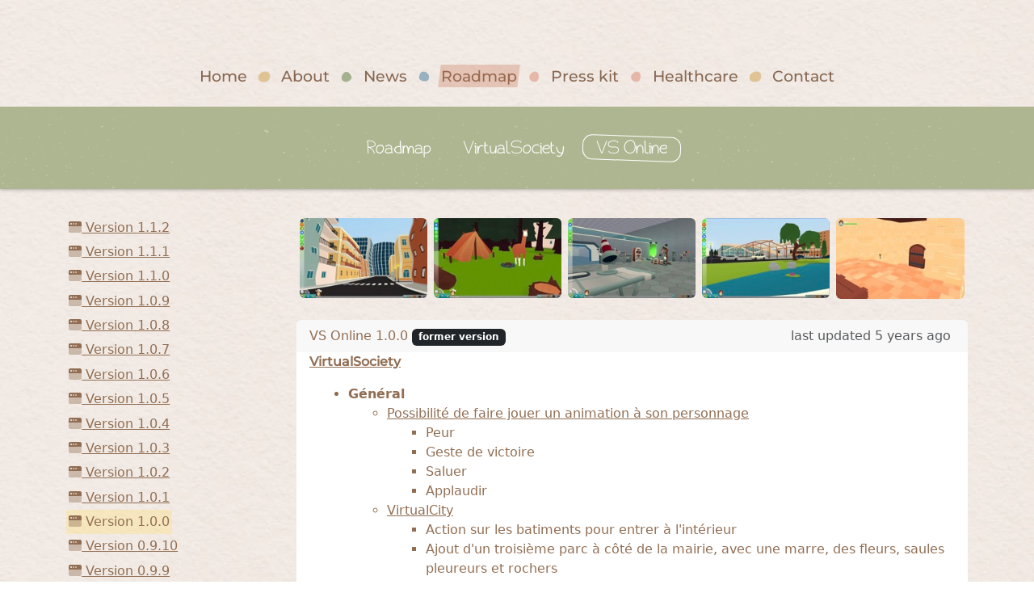

--- FILE ---
content_type: text/html; charset=UTF-8
request_url: https://virtualsociety.co/en/changelog/v1.0.0
body_size: 8081
content:
<!doctype html>
<html lang="en">
<head>
    <meta charset="utf-8" />
    <meta name="viewport" content="width=device-width, initial-scale=1, shrink-to-fit=no" />
    
    <meta name="description" content="VirtualSociety, Cozy Multiplayer Sandbox Game" />
    <meta name="author" content="Nicolas Gauville" />
    <meta name="publisher" content="Cats and Foxes" />
    <meta name="keywords" content="sandbox, creative, mental health, inclusivity, neuro-atypical, life simulation, building, multiplayer, autism" />
    <meta name="rating" content="general" />
    <meta name="rating" content="safe for kids" />

        <meta property="og:title" content="VS Online v1.0.0 - Evolution" />        <meta property="og:image" content="https://virtualsociety.co/paper/illustrations/vs-illu-a.jpeg" />
    <link rel="image_src" href="https://virtualsociety.co/paper/illustrations/vs-illu-a.jpeg" />
    <meta property="og:locale" content="en_US" />
    
    <meta name="twitter:card" content="summary" />
    <meta name="twitter:site" content="@TVirtualSociety" />

    <link rel="icon" href="/favicon.ico" />
    <link rel="apple-touch-icon" href="/apple-touch-icon.png" />
    <meta name="apple-mobile-web-app-title" content="VirtualSociety" />
    <meta name="application-name" content="VirtualSociety" />

    <title>VS Online v1.0.0 - Evolution - VirtualSociety</title>

    <link href="/css/bootstrap.min.css" rel="stylesheet" />
    <link href="/css/fa.min.css" rel="stylesheet" />    <link href="/paper/css/theme.css?v=f1" rel="stylesheet" />
    <link href="/paper/css/vsicon.css?v=a24" rel="stylesheet" />

    <link rel="preload" href="/fonts/vs/vs5-webfont.woff2" as="font" type="font/woff2" crossorigin />
    <link rel="preload" href="/fonts/vs/vs5-webfont.woff" as="font" type="font/woff" crossorigin />
    <link rel="preload" href="/fonts/montserrat/montserrat-medium.woff2" as="font" type="font/woff2" crossorigin />
    <link rel="preload" href="/fonts/montserrat/montserrat-medium.woff" as="font" type="font/woff2" crossorigin />
    <script src="/js/bootstrap.bundle.min.js"></script>

            <link rel="alternate" href="https://virtualsociety.co/fr/changelog/v1.0.0" hreflang="fr-FR" />
        <link rel="alternate" href="https://virtualsociety.co/en/changelog/v1.0.0" hreflang="en-US" />
            
    <link href="/paper/css/text.css" rel="stylesheet" />
<link href="/paper/css/changelog.css?v=a1" rel="stylesheet" />

    <script id="cookieyes" type="text/javascript" src="https://cdn-cookieyes.com/client_data/b9c27ddf96850d55926e04ab/script.js"></script>
    <script>(function(w,d,s,l,i){w[l]=w[l]||[];w[l].push({'gtm.start':
            new Date().getTime(),event:'gtm.js'});var f=d.getElementsByTagName(s)[0],
        j=d.createElement(s),dl=l!='dataLayer'?'&l='+l:'';j.async=true;j.src=
        'https://www.googletagmanager.com/gtm.js?id='+i+dl;f.parentNode.insertBefore(j,f);
    })(window,document,'script','dataLayer','GTM-MSVX35ZR');</script>
</head>

<body>
<header>
    <div class="lang-switcher dropdown no-arrow">
        <a class="lang-en" href="#" data-bs-toggle="dropdown" aria-expanded="false"> </a>
        <ul class="dropdown-menu dropdown-menu-end" style="z-index: 2000;">
                                    <li>
                <a class="dropdown-item" href="/fr/changelog/v1.0.0">
                    <img src="/png/flag-fr.png" alt="Français" style="height: 18px; margin-left: 8px;" /> Français
                </a>
            </li>
                        <li>
                <a class="dropdown-item active" href="/en/changelog/v1.0.0">
                    <img src="/png/flag-en.png" alt="English" style="height: 18px; margin-left: 8px;" /> English
                </a>
            </li>
                                </ul>
    </div>

    <div class="social-networks">
        <a title="Steam" href="https://store.steampowered.com/app/1856980/VirtualSociety" class="social-steam d-none d-md-inline-block" target="_blank" rel="noopener"></a>
        <a title="Patreon" href="https://www.patreon.com/virtualsociety" class="social-patreon d-none d-md-inline-block"></a>
        <a title="Discord" href="https://discord.gg/xeqzaWkbe2" class="social-discord" target="_blank" rel="noopener"></a>
        <a title="Instagram" href="https://www.instagram.com/virtualsociety.co/" class="social-instagram" target="_blank" rel="noopener"></a>
        <a title="BlueSky" href="https://bsky.app/profile/virtualsociety.co" class="social-bsky" target="_blank" rel="noopener"></a>
        <a title="YouTube" href="https://www.youtube.com/@VirtualSocietyGame?sub_confirmation=1" class="social-youtube" target="_blank" rel="noopener"></a>
        <a title="TikTok" href="https://www.tiktok.com/@VirtualSocietyGame" class="social-tiktok" target="_blank" rel="noopener"></a>
    </div>

        <a id="logo-green" href="/" class="border-0" style="text-decoration: none;"> </a><br />
    
</header>
<div class="header-nav-bar sticky-top" id="navbar">
    <a class="d-none d-lg-inline-block menu-link" href="/">
        Home
    </a>

    <i class="bullet-yellow"> </i>

    <a class="menu-link" href="/our-history">
        About
    </a>

    <i class="bullet-green"> </i>

    <a class="menu-link" href="/en/devblog">
        <span class="d-none d-lg-inline">News</span>
        <span class="d-inline d-lg-none">News</span>
    </a>

    <i class="bullet-blue"> </i>

    <a class="menu-link active" href="/game-roadmap">
        Roadmap
    </a>

    <i class="bullet-pink"> </i>

    <a class="menu-link" href="/press-kit">
        Press kit
    </a>

    <i class="d-none d-lg-inline-block bullet-pink"> </i>

    <a class="menu-link" href="/autism-anxiety-and-phobias">
        Healthcare
    </a>

    <i class="bullet-yellow"> </i>

    <a class="menu-link" href="/contact-us">
        Contact
    </a>
</div>

<style>
.carouselSlideImg{
    width: 100%;
    height: 100%;
    background-size: contain;
    background-position: bottom;
    background-repeat: no-repeat;
    height: auto;
    aspect-ratio: 1.6 !important;
}
</style>
<div id="carouselMain" class="carousel slide d-md-none mb-0" data-bs-ride="carousel" data-bs-theme="light" style="padding-top: 57px;">
    <div class="carousel-inner">
                <div class="carousel-item active" data-bs-interval="8000" style="height: auto !important; aspect-ratio: 1.6 !important;">
            <div class="carouselSlideImg" style="background-image: url('/pvs/v1.0.0-1-max.jpg');">&nbsp;</div>
        </div>
                <div class="carousel-item" data-bs-interval="8000" style="height: auto !important; aspect-ratio: 1.6 !important;">
            <div class="carouselSlideImg" style="background-image: url('/pvs/v1.0.0-2-max.jpg');">&nbsp;</div>
        </div>
                <div class="carousel-item" data-bs-interval="8000" style="height: auto !important; aspect-ratio: 1.6 !important;">
            <div class="carouselSlideImg" style="background-image: url('/pvs/v1.0.0-3-max.jpg');">&nbsp;</div>
        </div>
                <div class="carousel-item" data-bs-interval="8000" style="height: auto !important; aspect-ratio: 1.6 !important;">
            <div class="carouselSlideImg" style="background-image: url('/pvs/v1.0.0-4-max.jpg');">&nbsp;</div>
        </div>
                <div class="carousel-item" data-bs-interval="8000" style="height: auto !important; aspect-ratio: 1.6 !important;">
            <div class="carouselSlideImg" style="background-image: url('/pvs/v1.0.0-5-max.jpg');">&nbsp;</div>
        </div>
            </div>
    <div class="carousel-indicators">
                <button type="button" data-bs-target="#carouselMain" data-bs-slide-to="0" class="active" aria-current="true" aria-label="Slide 1"></button>
                <button type="button" data-bs-target="#carouselMain" data-bs-slide-to="1"  aria-label="Slide 2"></button>
                <button type="button" data-bs-target="#carouselMain" data-bs-slide-to="2"  aria-label="Slide 3"></button>
                <button type="button" data-bs-target="#carouselMain" data-bs-slide-to="3"  aria-label="Slide 4"></button>
                <button type="button" data-bs-target="#carouselMain" data-bs-slide-to="4"  aria-label="Slide 5"></button>
            </div>
    <button class="carousel-control-prev" type="button" data-bs-target="#carouselMain" data-bs-slide="prev" style="z-index: 999; opacity: 1 !important;">
        <span class="carousel-control-prev-icon" aria-hidden="true" style="color: white;"></span>
        <span class="visually-hidden">Previous</span>
    </button>
    <button class="carousel-control-next" type="button" data-bs-target="#carouselMain" data-bs-slide="next" style="z-index: 999; opacity: 1 !important;">
        <span class="carousel-control-next-icon" aria-hidden="true" style="color: white;"></span>
        <span class="visually-hidden">Next</span>
    </button>
</div>

<header class="global-navigation">
    <a  href="/game-roadmap">
        Roadmap
    </a>

    <a  href="/changelog">
        VirtualSociety
    </a>

    <a class="selected" href="/changelog/vs-online">
        VS Online
    </a>
</header>
<div class="container">
    <script>
        function showPicture($url) {
            document.getElementById('subiImgCont').innerHTML="<img src='"+$url+"' alt='Image' style='margin: auto; max-width: 80%; max-height: 80%;'>";
            document.getElementById('subiImgCont').style.display = 'block';
        }

        function hidePicture() {
            document.getElementById('subiImgCont').style.display = 'none';
        }

        function handleResponse (r) {
            const xt = r.split('===');
            if(xt.length == 3) {
                if (xt[0] == 'swal') {
                    swal(" ",xt[2],xt[1]);
                } else {
                    $.growl(xt[2], { type: xt[1],
                        animate: {enter: 'animated zoomInDown',exit: 'animated fadeInLeft'},
                        placement: {from: 'top',align: 'right'}, z_index: 9999
                    });
                }
            } else {
                swal({title:'Erreur',message:'Erreur inconnue',type:'error'});
            }
        }

        function rmc(id) {
            var xhr = new XMLHttpRequest();
            xhr.open('POST', "/xhr/rmc-"+id, true);
            xhr.setRequestHeader('Content-type', 'application/x-www-form-urlencoded');
            document.getElementById('bm-cm-bt-'+id).className = 'fa fa-spinner fa-spin';
            xhr.onload = function (e) {
                if(xhr.responseText && xhr.responseText.split('===').length === 3) {
                    document.getElementById('bm-cm-'+id).parentNode.removeChild(document.getElementById('bm-cm-'+id));
                    bm.utils.handleResponse(xhr.responseText);
                }
            };
            xhr.send();
        }
    </script>

    <div class="row">
        <div class="col-md-3 d-none d-lg-inline-block">
                                            <a href="/en/changelog/v1.1.2" class="mb-0 d-inline-block submenu-btn" style="padding: 0.2em;">
                                        <i class="fa-duotone fa-window"></i>
                     Version 1.1.2
                </a><br>
                                                            <a href="/en/changelog/v1.1.1" class="mb-0 d-inline-block submenu-btn" style="padding: 0.2em;">
                                        <i class="fa-duotone fa-window"></i>
                     Version 1.1.1
                </a><br>
                                                            <a href="/en/changelog/v1.1.0" class="mb-0 d-inline-block submenu-btn" style="padding: 0.2em;">
                                        <i class="fa-duotone fa-window"></i>
                     Version 1.1.0
                </a><br>
                                                            <a href="/en/changelog/v1.0.9" class="mb-0 d-inline-block submenu-btn" style="padding: 0.2em;">
                                        <i class="fa-duotone fa-window"></i>
                     Version 1.0.9
                </a><br>
                                                            <a href="/en/changelog/v1.0.8" class="mb-0 d-inline-block submenu-btn" style="padding: 0.2em;">
                                        <i class="fa-duotone fa-window"></i>
                     Version 1.0.8
                </a><br>
                                                            <a href="/en/changelog/v1.0.7" class="mb-0 d-inline-block submenu-btn" style="padding: 0.2em;">
                                        <i class="fa-duotone fa-window"></i>
                     Version 1.0.7
                </a><br>
                                                            <a href="/en/changelog/v1.0.6" class="mb-0 d-inline-block submenu-btn" style="padding: 0.2em;">
                                        <i class="fa-duotone fa-window"></i>
                     Version 1.0.6
                </a><br>
                                                            <a href="/en/changelog/v1.0.5" class="mb-0 d-inline-block submenu-btn" style="padding: 0.2em;">
                                        <i class="fa-duotone fa-window"></i>
                     Version 1.0.5
                </a><br>
                                                            <a href="/en/changelog/v1.0.4" class="mb-0 d-inline-block submenu-btn" style="padding: 0.2em;">
                                        <i class="fa-duotone fa-window"></i>
                     Version 1.0.4
                </a><br>
                                                            <a href="/en/changelog/v1.0.3" class="mb-0 d-inline-block submenu-btn" style="padding: 0.2em;">
                                        <i class="fa-duotone fa-window"></i>
                     Version 1.0.3
                </a><br>
                                                            <a href="/en/changelog/v1.0.2" class="mb-0 d-inline-block submenu-btn" style="padding: 0.2em;">
                                        <i class="fa-duotone fa-window"></i>
                     Version 1.0.2
                </a><br>
                                                            <a href="/en/changelog/v1.0.1" class="mb-0 d-inline-block submenu-btn" style="padding: 0.2em;">
                                        <i class="fa-duotone fa-window"></i>
                     Version 1.0.1
                </a><br>
                                                            <a href="/en/changelog/v1.0.0" class="mb-0 d-inline-block submenu-btn-active" style="padding: 0.2em;">
                                        <i class="fa-duotone fa-window"></i>
                     Version 1.0.0
                </a><br>
                                                            <a href="/en/changelog/v0.9.10" class="mb-0 d-inline-block submenu-btn" style="padding: 0.2em;">
                                        <i class="fa-duotone fa-window"></i>
                     Version 0.9.10
                </a><br>
                                                            <a href="/en/changelog/v0.9.9" class="mb-0 d-inline-block submenu-btn" style="padding: 0.2em;">
                                        <i class="fa-duotone fa-window"></i>
                     Version 0.9.9
                </a><br>
                                                            <a href="/en/changelog/v0.9.8" class="mb-0 d-inline-block submenu-btn" style="padding: 0.2em;">
                                        <i class="fa-duotone fa-window"></i>
                     Version 0.9.8
                </a><br>
                                                            <a href="/en/changelog/v0.9.7" class="mb-0 d-inline-block submenu-btn" style="padding: 0.2em;">
                                        <i class="fa-duotone fa-window"></i>
                     Version 0.9.7
                </a><br>
                                                            <a href="/en/changelog/v0.9.6" class="mb-0 d-inline-block submenu-btn" style="padding: 0.2em;">
                                        <i class="fa-duotone fa-window"></i>
                     Version 0.9.6
                </a><br>
                                                            <a href="/en/changelog/v0.9.5" class="mb-0 d-inline-block submenu-btn" style="padding: 0.2em;">
                                        <i class="fa-duotone fa-window"></i>
                     Version 0.9.5
                </a><br>
                                                            <a href="/en/changelog/v0.9.4" class="mb-0 d-inline-block submenu-btn" style="padding: 0.2em;">
                                        <i class="fa-duotone fa-window"></i>
                     Version 0.9.4
                </a><br>
                                                            <a href="/en/changelog/v0.9.3" class="mb-0 d-inline-block submenu-btn" style="padding: 0.2em;">
                                        <i class="fa-duotone fa-window"></i>
                     Version 0.9.3
                </a><br>
                                                            <a href="/en/changelog/v0.9.2" class="mb-0 d-inline-block submenu-btn" style="padding: 0.2em;">
                                        <i class="fa-duotone fa-window"></i>
                     Version 0.9.2
                </a><br>
                                                            <a href="/en/changelog/v0.9.1" class="mb-0 d-inline-block submenu-btn" style="padding: 0.2em;">
                                        <i class="fa-duotone fa-window"></i>
                     Version 0.9.1
                </a><br>
                                                            <a href="/en/changelog/v0.9.0" class="mb-0 d-inline-block submenu-btn" style="padding: 0.2em;">
                                        <i class="fa-duotone fa-window"></i>
                     Version 0.9.0
                </a><br>
                                                            <a href="/en/changelog/v0.8.5" class="mb-0 d-inline-block submenu-btn" style="padding: 0.2em;">
                                        <i class="fa-duotone fa-window"></i>
                     Version 0.8.5
                </a><br>
                                                            <a href="/en/changelog/v0.8.0" class="mb-0 d-inline-block submenu-btn" style="padding: 0.2em;">
                                        <i class="fa-duotone fa-window"></i>
                     Version 0.8.0
                </a><br>
                                                            <a href="/en/changelog/v0.7.0" class="mb-0 d-inline-block submenu-btn" style="padding: 0.2em;">
                                        <i class="fa-duotone fa-window"></i>
                     Version 0.7.0
                </a><br>
                                                            <a href="/en/changelog/v0.6.2" class="mb-0 d-inline-block submenu-btn" style="padding: 0.2em;">
                                        <i class="fa-duotone fa-window"></i>
                     Version 0.6.2
                </a><br>
                                                            <a href="/en/changelog/v0.6.1" class="mb-0 d-inline-block submenu-btn" style="padding: 0.2em;">
                                        <i class="fa-duotone fa-window"></i>
                     Version 0.6.1
                </a><br>
                                                            <a href="/en/changelog/v0.6.0" class="mb-0 d-inline-block submenu-btn" style="padding: 0.2em;">
                                        <i class="fa-duotone fa-window"></i>
                     Version 0.6.0
                </a><br>
                                                            <a href="/en/changelog/v0.5.9" class="mb-0 d-inline-block submenu-btn" style="padding: 0.2em;">
                                        <i class="fa-duotone fa-window"></i>
                     Version 0.5.9
                </a><br>
                                                            <a href="/en/changelog/v0.5.8" class="mb-0 d-inline-block submenu-btn" style="padding: 0.2em;">
                                        <i class="fa-duotone fa-window"></i>
                     Version 0.5.8
                </a><br>
                                                            <a href="/en/changelog/v0.5.7" class="mb-0 d-inline-block submenu-btn" style="padding: 0.2em;">
                                        <i class="fa-duotone fa-window"></i>
                     Version 0.5.7
                </a><br>
                                                            <a href="/en/changelog/v0.5.6" class="mb-0 d-inline-block submenu-btn" style="padding: 0.2em;">
                                        <i class="fa-duotone fa-window"></i>
                     Version 0.5.6
                </a><br>
                                                            <a href="/en/changelog/v0.5.5" class="mb-0 d-inline-block submenu-btn" style="padding: 0.2em;">
                                        <i class="fa-duotone fa-window"></i>
                     Version 0.5.5
                </a><br>
                                                            <a href="/en/changelog/v0.5.4" class="mb-0 d-inline-block submenu-btn" style="padding: 0.2em;">
                                        <i class="fa-duotone fa-window"></i>
                     Version 0.5.4
                </a><br>
                                                            <a href="/en/changelog/v0.5.3" class="mb-0 d-inline-block submenu-btn" style="padding: 0.2em;">
                                        <i class="fa-duotone fa-window"></i>
                     Version 0.5.3
                </a><br>
                                                            <a href="/en/changelog/v0.5.2" class="mb-0 d-inline-block submenu-btn" style="padding: 0.2em;">
                                        <i class="fa-duotone fa-window"></i>
                     Version 0.5.2
                </a><br>
                                                            <a href="/en/changelog/v0.5.1" class="mb-0 d-inline-block submenu-btn" style="padding: 0.2em;">
                                        <i class="fa-duotone fa-window"></i>
                     Version 0.5.1
                </a><br>
                                                            <a href="/en/changelog/v0.5.0" class="mb-0 d-inline-block submenu-btn" style="padding: 0.2em;">
                                        <i class="fa-duotone fa-window"></i>
                     Version 0.5.0
                </a><br>
                                                            <a href="/en/changelog/v0.4.2" class="mb-0 d-inline-block submenu-btn" style="padding: 0.2em;">
                                        <i class="fa-duotone fa-window"></i>
                     Version 0.4.2
                </a><br>
                                                            <a href="/en/changelog/v0.4.1" class="mb-0 d-inline-block submenu-btn" style="padding: 0.2em;">
                                        <i class="fa-duotone fa-window"></i>
                     Version 0.4.1
                </a><br>
                                                            <a href="/en/changelog/v0.4.0" class="mb-0 d-inline-block submenu-btn" style="padding: 0.2em;">
                                        <i class="fa-duotone fa-window"></i>
                     Version 0.4.0
                </a><br>
                                                            <a href="/en/changelog/v0.3.9" class="mb-0 d-inline-block submenu-btn" style="padding: 0.2em;">
                                        <i class="fa-duotone fa-window"></i>
                     Version 0.3.9
                </a><br>
                                                            <a href="/en/changelog/v0.3.8" class="mb-0 d-inline-block submenu-btn" style="padding: 0.2em;">
                                        <i class="fa-duotone fa-window"></i>
                     Version 0.3.8
                </a><br>
                                                            <a href="/en/changelog/v0.3.7" class="mb-0 d-inline-block submenu-btn" style="padding: 0.2em;">
                                        <i class="fa-duotone fa-window"></i>
                     Version 0.3.7
                </a><br>
                                                            <a href="/en/changelog/v0.3.6" class="mb-0 d-inline-block submenu-btn" style="padding: 0.2em;">
                                        <i class="fa-duotone fa-window"></i>
                     Version 0.3.6
                </a><br>
                                                            <a href="/en/changelog/v0.3.5" class="mb-0 d-inline-block submenu-btn" style="padding: 0.2em;">
                                        <i class="fa-duotone fa-window"></i>
                     Version 0.3.5
                </a><br>
                                                            <a href="/en/changelog/v0.3.4" class="mb-0 d-inline-block submenu-btn" style="padding: 0.2em;">
                                        <i class="fa-duotone fa-window"></i>
                     Version 0.3.4
                </a><br>
                                                            <a href="/en/changelog/v0.3.3" class="mb-0 d-inline-block submenu-btn" style="padding: 0.2em;">
                                        <i class="fa-duotone fa-window"></i>
                     Version 0.3.3
                </a><br>
                                                            <a href="/en/changelog/v0.3.2" class="mb-0 d-inline-block submenu-btn" style="padding: 0.2em;">
                                        <i class="fa-duotone fa-window"></i>
                     Version 0.3.2
                </a><br>
                                                            <a href="/en/changelog/v0.3.1" class="mb-0 d-inline-block submenu-btn" style="padding: 0.2em;">
                                        <i class="fa-duotone fa-window"></i>
                     Version 0.3.1
                </a><br>
                                                            <a href="/en/changelog/v0.3.0" class="mb-0 d-inline-block submenu-btn" style="padding: 0.2em;">
                                        <i class="fa-duotone fa-window"></i>
                     Version 0.3.0
                </a><br>
                                                            <a href="/en/changelog/v0.2.9" class="mb-0 d-inline-block submenu-btn" style="padding: 0.2em;">
                                        <i class="fa-duotone fa-window"></i>
                     Version 0.2.9
                </a><br>
                                                            <a href="/en/changelog/v0.2.8" class="mb-0 d-inline-block submenu-btn" style="padding: 0.2em;">
                                        <i class="fa-duotone fa-window"></i>
                     Version 0.2.8
                </a><br>
                                    </div>
        <div class="col-12 col-lg-9">
                        <div class="mb-3 d-none d-md-inline-block">
                <table style="width: 100%;" class="m-0">
                    <tr>
                                            <td style="text-align: center; vertical-align: middle;" class="p-1">
                            <img src="/pvs/v1.0.0-1-mid.jpg" alt="Version 1.0.0 photo 1" onclick="showPicture('/pvs/v1.0.0-1-max.jpg')" style="cursor: zoom-in; width: 100%; max-width: 250px;" class="rounded" />
                        </td>
                                            <td style="text-align: center; vertical-align: middle;" class="p-1">
                            <img src="/pvs/v1.0.0-2-mid.jpg" alt="Version 1.0.0 photo 2" onclick="showPicture('/pvs/v1.0.0-2-max.jpg')" style="cursor: zoom-in; width: 100%; max-width: 250px;" class="rounded" />
                        </td>
                                            <td style="text-align: center; vertical-align: middle;" class="p-1">
                            <img src="/pvs/v1.0.0-3-mid.jpg" alt="Version 1.0.0 photo 3" onclick="showPicture('/pvs/v1.0.0-3-max.jpg')" style="cursor: zoom-in; width: 100%; max-width: 250px;" class="rounded" />
                        </td>
                                            <td style="text-align: center; vertical-align: middle;" class="p-1">
                            <img src="/pvs/v1.0.0-4-mid.jpg" alt="Version 1.0.0 photo 4" onclick="showPicture('/pvs/v1.0.0-4-max.jpg')" style="cursor: zoom-in; width: 100%; max-width: 250px;" class="rounded" />
                        </td>
                                            <td style="text-align: center; vertical-align: middle;" class="p-1">
                            <img src="/pvs/v1.0.0-5-mid.jpg" alt="Version 1.0.0 photo 5" onclick="showPicture('/pvs/v1.0.0-5-max.jpg')" style="cursor: zoom-in; width: 100%; max-width: 250px;" class="rounded" />
                        </td>
                                        </tr>
                </table>
            </div>
            
            <div class="card border-0">
                <div class="card-header border-0">
                    <div style="float: right;">
                                                    <span class="text-muted d-none d-md-inline" style="padding: 5px;">
                                last updated 5 years ago
                            </span>
                        
                                            </div>

                    <div style="max-width: 400px; float: left;">
                        <span class="d-none d-lg-inline">
                            VS Online 1.0.0

                                                        <span class="badge bg-dark text-white">former version</span>
                                                    </span>
                        <div class="dropdown d-lg-none">
                            <button class="btn btn-sm btn-secondary dropdown-toggle" type="button" data-bs-toggle="dropdown" aria-expanded="false">
                                VS Online 1.0.0

                                                                <span class="badge bg-dark">former version</span>
                                                            </button>
                            <ul class="dropdown-menu">
                                <li><a class="dropdown-item" href="/changelog">
                                    <i class="fa-solid fa-house"></i> <span>Toutes les versions</span>
                                </a></li>

                                                                                                        <li><a class="dropdown-item" href="/en/changelog/v1.1.2">
                                                                                <i class="fa-duotone fa-window"></i> VS Online
                                         1.1.2

                                                                            </a></li>
                                                                                                                                            <li><a class="dropdown-item" href="/en/changelog/v1.1.1">
                                                                                <i class="fa-duotone fa-window"></i> VS Online
                                         1.1.1

                                                                            </a></li>
                                                                                                                                            <li><a class="dropdown-item" href="/en/changelog/v1.1.0">
                                                                                <i class="fa-duotone fa-window"></i> VS Online
                                         1.1.0

                                                                            </a></li>
                                                                                                                                            <li><a class="dropdown-item" href="/en/changelog/v1.0.9">
                                                                                <i class="fa-duotone fa-window"></i> VS Online
                                         1.0.9

                                                                            </a></li>
                                                                                                                                            <li><a class="dropdown-item" href="/en/changelog/v1.0.8">
                                                                                <i class="fa-duotone fa-window"></i> VS Online
                                         1.0.8

                                                                            </a></li>
                                                                                                                                            <li><a class="dropdown-item" href="/en/changelog/v1.0.7">
                                                                                <i class="fa-duotone fa-window"></i> VS Online
                                         1.0.7

                                                                            </a></li>
                                                                                                                                            <li><a class="dropdown-item" href="/en/changelog/v1.0.6">
                                                                                <i class="fa-duotone fa-window"></i> VS Online
                                         1.0.6

                                                                            </a></li>
                                                                                                                                            <li><a class="dropdown-item" href="/en/changelog/v1.0.5">
                                                                                <i class="fa-duotone fa-window"></i> VS Online
                                         1.0.5

                                                                            </a></li>
                                                                                                                                            <li><a class="dropdown-item" href="/en/changelog/v1.0.4">
                                                                                <i class="fa-duotone fa-window"></i> VS Online
                                         1.0.4

                                                                            </a></li>
                                                                                                                                            <li><a class="dropdown-item" href="/en/changelog/v1.0.3">
                                                                                <i class="fa-duotone fa-window"></i> VS Online
                                         1.0.3

                                                                            </a></li>
                                                                                                                                            <li><a class="dropdown-item" href="/en/changelog/v1.0.2">
                                                                                <i class="fa-duotone fa-window"></i> VS Online
                                         1.0.2

                                                                            </a></li>
                                                                                                                                            <li><a class="dropdown-item" href="/en/changelog/v1.0.1">
                                                                                <i class="fa-duotone fa-window"></i> VS Online
                                         1.0.1

                                                                            </a></li>
                                                                                                                                            <li><a class="dropdown-item" href="/en/changelog/v1.0.0" style="background: var(--main-menu-bg); color: var(--main-menu-active-color);">
                                                                                <i class="fa-duotone fa-window"></i> VS Online
                                         1.0.0

                                                                            </a></li>
                                                                                                                                            <li><a class="dropdown-item" href="/en/changelog/v0.9.10">
                                                                                <i class="fa-duotone fa-window"></i> VS Online
                                         0.9.10

                                                                            </a></li>
                                                                                                                                            <li><a class="dropdown-item" href="/en/changelog/v0.9.9">
                                                                                <i class="fa-duotone fa-window"></i> VS Online
                                         0.9.9

                                                                            </a></li>
                                                                                                                                            <li><a class="dropdown-item" href="/en/changelog/v0.9.8">
                                                                                <i class="fa-duotone fa-window"></i> VS Online
                                         0.9.8

                                                                            </a></li>
                                                                                                                                            <li><a class="dropdown-item" href="/en/changelog/v0.9.7">
                                                                                <i class="fa-duotone fa-window"></i> VS Online
                                         0.9.7

                                                                            </a></li>
                                                                                                                                            <li><a class="dropdown-item" href="/en/changelog/v0.9.6">
                                                                                <i class="fa-duotone fa-window"></i> VS Online
                                         0.9.6

                                                                            </a></li>
                                                                                                                                            <li><a class="dropdown-item" href="/en/changelog/v0.9.5">
                                                                                <i class="fa-duotone fa-window"></i> VS Online
                                         0.9.5

                                                                            </a></li>
                                                                                                                                            <li><a class="dropdown-item" href="/en/changelog/v0.9.4">
                                                                                <i class="fa-duotone fa-window"></i> VS Online
                                         0.9.4

                                                                            </a></li>
                                                                                                                                            <li><a class="dropdown-item" href="/en/changelog/v0.9.3">
                                                                                <i class="fa-duotone fa-window"></i> VS Online
                                         0.9.3

                                                                            </a></li>
                                                                                                                                            <li><a class="dropdown-item" href="/en/changelog/v0.9.2">
                                                                                <i class="fa-duotone fa-window"></i> VS Online
                                         0.9.2

                                                                            </a></li>
                                                                                                                                            <li><a class="dropdown-item" href="/en/changelog/v0.9.1">
                                                                                <i class="fa-duotone fa-window"></i> VS Online
                                         0.9.1

                                                                            </a></li>
                                                                                                                                            <li><a class="dropdown-item" href="/en/changelog/v0.9.0">
                                                                                <i class="fa-duotone fa-window"></i> VS Online
                                         0.9.0

                                                                            </a></li>
                                                                                                                                            <li><a class="dropdown-item" href="/en/changelog/v0.8.5">
                                                                                <i class="fa-duotone fa-window"></i> VS Online
                                         0.8.5

                                                                            </a></li>
                                                                                                                                            <li><a class="dropdown-item" href="/en/changelog/v0.8.0">
                                                                                <i class="fa-duotone fa-window"></i> VS Online
                                         0.8.0

                                                                            </a></li>
                                                                                                                                            <li><a class="dropdown-item" href="/en/changelog/v0.7.0">
                                                                                <i class="fa-duotone fa-window"></i> VS Online
                                         0.7.0

                                                                            </a></li>
                                                                                                                                            <li><a class="dropdown-item" href="/en/changelog/v0.6.2">
                                                                                <i class="fa-duotone fa-window"></i> VS Online
                                         0.6.2

                                                                            </a></li>
                                                                                                                                            <li><a class="dropdown-item" href="/en/changelog/v0.6.1">
                                                                                <i class="fa-duotone fa-window"></i> VS Online
                                         0.6.1

                                                                            </a></li>
                                                                                                                                            <li><a class="dropdown-item" href="/en/changelog/v0.6.0">
                                                                                <i class="fa-duotone fa-window"></i> VS Online
                                         0.6.0

                                                                            </a></li>
                                                                                                                                            <li><a class="dropdown-item" href="/en/changelog/v0.5.9">
                                                                                <i class="fa-duotone fa-window"></i> VS Online
                                         0.5.9

                                                                            </a></li>
                                                                                                                                            <li><a class="dropdown-item" href="/en/changelog/v0.5.8">
                                                                                <i class="fa-duotone fa-window"></i> VS Online
                                         0.5.8

                                                                            </a></li>
                                                                                                                                            <li><a class="dropdown-item" href="/en/changelog/v0.5.7">
                                                                                <i class="fa-duotone fa-window"></i> VS Online
                                         0.5.7

                                                                            </a></li>
                                                                                                                                            <li><a class="dropdown-item" href="/en/changelog/v0.5.6">
                                                                                <i class="fa-duotone fa-window"></i> VS Online
                                         0.5.6

                                                                            </a></li>
                                                                                                                                            <li><a class="dropdown-item" href="/en/changelog/v0.5.5">
                                                                                <i class="fa-duotone fa-window"></i> VS Online
                                         0.5.5

                                                                            </a></li>
                                                                                                                                            <li><a class="dropdown-item" href="/en/changelog/v0.5.4">
                                                                                <i class="fa-duotone fa-window"></i> VS Online
                                         0.5.4

                                                                            </a></li>
                                                                                                                                            <li><a class="dropdown-item" href="/en/changelog/v0.5.3">
                                                                                <i class="fa-duotone fa-window"></i> VS Online
                                         0.5.3

                                                                            </a></li>
                                                                                                                                            <li><a class="dropdown-item" href="/en/changelog/v0.5.2">
                                                                                <i class="fa-duotone fa-window"></i> VS Online
                                         0.5.2

                                                                            </a></li>
                                                                                                                                            <li><a class="dropdown-item" href="/en/changelog/v0.5.1">
                                                                                <i class="fa-duotone fa-window"></i> VS Online
                                         0.5.1

                                                                            </a></li>
                                                                                                                                            <li><a class="dropdown-item" href="/en/changelog/v0.5.0">
                                                                                <i class="fa-duotone fa-window"></i> VS Online
                                         0.5.0

                                                                            </a></li>
                                                                                                                                            <li><a class="dropdown-item" href="/en/changelog/v0.4.2">
                                                                                <i class="fa-duotone fa-window"></i> VS Online
                                         0.4.2

                                                                            </a></li>
                                                                                                                                            <li><a class="dropdown-item" href="/en/changelog/v0.4.1">
                                                                                <i class="fa-duotone fa-window"></i> VS Online
                                         0.4.1

                                                                            </a></li>
                                                                                                                                            <li><a class="dropdown-item" href="/en/changelog/v0.4.0">
                                                                                <i class="fa-duotone fa-window"></i> VS Online
                                         0.4.0

                                                                            </a></li>
                                                                                                                                            <li><a class="dropdown-item" href="/en/changelog/v0.3.9">
                                                                                <i class="fa-duotone fa-window"></i> VS Online
                                         0.3.9

                                                                            </a></li>
                                                                                                                                            <li><a class="dropdown-item" href="/en/changelog/v0.3.8">
                                                                                <i class="fa-duotone fa-window"></i> VS Online
                                         0.3.8

                                                                            </a></li>
                                                                                                                                            <li><a class="dropdown-item" href="/en/changelog/v0.3.7">
                                                                                <i class="fa-duotone fa-window"></i> VS Online
                                         0.3.7

                                                                            </a></li>
                                                                                                                                            <li><a class="dropdown-item" href="/en/changelog/v0.3.6">
                                                                                <i class="fa-duotone fa-window"></i> VS Online
                                         0.3.6

                                                                            </a></li>
                                                                                                                                            <li><a class="dropdown-item" href="/en/changelog/v0.3.5">
                                                                                <i class="fa-duotone fa-window"></i> VS Online
                                         0.3.5

                                                                            </a></li>
                                                                                                                                            <li><a class="dropdown-item" href="/en/changelog/v0.3.4">
                                                                                <i class="fa-duotone fa-window"></i> VS Online
                                         0.3.4

                                                                            </a></li>
                                                                                                                                            <li><a class="dropdown-item" href="/en/changelog/v0.3.3">
                                                                                <i class="fa-duotone fa-window"></i> VS Online
                                         0.3.3

                                                                            </a></li>
                                                                                                                                            <li><a class="dropdown-item" href="/en/changelog/v0.3.2">
                                                                                <i class="fa-duotone fa-window"></i> VS Online
                                         0.3.2

                                                                            </a></li>
                                                                                                                                            <li><a class="dropdown-item" href="/en/changelog/v0.3.1">
                                                                                <i class="fa-duotone fa-window"></i> VS Online
                                         0.3.1

                                                                            </a></li>
                                                                                                                                            <li><a class="dropdown-item" href="/en/changelog/v0.3.0">
                                                                                <i class="fa-duotone fa-window"></i> VS Online
                                         0.3.0

                                                                            </a></li>
                                                                                                                                            <li><a class="dropdown-item" href="/en/changelog/v0.2.9">
                                                                                <i class="fa-duotone fa-window"></i> VS Online
                                         0.2.9

                                                                            </a></li>
                                                                                                                                            <li><a class="dropdown-item" href="/en/changelog/v0.2.8">
                                                                                <i class="fa-duotone fa-window"></i> VS Online
                                         0.2.8

                                                                            </a></li>
                                                                                                </ul>
                        </div>
                    </div>
                </div>
                <div class="card-body border-0 mt-0 pt-0">
                                    <p><u><strong>VirtualSociety</strong></u></p>

<ul>
	<li><strong>G&eacute;n&eacute;ral</strong>

	<ul>
		<li><u>Possibilit&eacute;&nbsp;de faire jouer un animation &agrave; son personnage</u>

		<ul>
			<li>Peur</li>
			<li>Geste de victoire</li>
			<li>Saluer</li>
			<li>Applaudir</li>
		</ul>
		</li>
		<li><u>VirtualCity</u>
		<ul>
			<li>Action sur les batiments pour entrer &agrave; l&#39;int&eacute;rieur</li>
			<li>Ajout d&#39;un troisi&egrave;me parc &agrave; c&ocirc;t&eacute; de la mairie, avec une marre, des fleurs, saules pleureurs et rochers</li>
			<li>Ajout de nombreux lampadaires</li>
			<li>Voitures (sport, classique, SUV)</li>
		</ul>
		</li>
		<li><u>Animaux</u>
		<ul>
			<li>Optimisation des animaux &eacute;loign&eacute;s du joueur</li>
			<li>Ajout de pigeons</li>
			<li>Nouvel animal : Lama</li>
			<li>Changement de shader des animaux</li>
		</ul>
		</li>
		<li><u>Alcool</u>
		<ul>
			<li>Nouvelles &eacute;motions : Alcoolis&eacute;, Tr&egrave;s Alcoolis&eacute;</li>
			<li>Effets visuels de l&#39;alcool</li>
		</ul>
		</li>
		<li><u>Champignons</u>
		<ul>
			<li>Possibilit&eacute; de manger des champignons trouv&eacute;s au sol</li>
			<li>Effets visuels des champignons (deux types diff&eacute;rents)</li>
			<li>Humeur sp&eacute;cifique</li>
		</ul>
		</li>
		<li><u>Carte de la ville</u>
		<ul>
			<li>Modification de l&#39;animation d&#39;ouverture/fermeture de la carte</li>
			<li>Ajout de d&eacute;grad&eacute;s aux couleurs de la carte</li>
		</ul>
		</li>
		<li><u>Camera FPS</u>
		<ul>
			<li>Actions d&#39;objets avec la touche action (Espace ou E)</li>
			<li>S&eacute;l&eacute;cteur d&#39;action sp&eacute;cifique &agrave; la vue FPS (choix via mouvements de souris)</li>
			<li>Correction du bouton &quot;zoom -&quot;</li>
			<li>Correction du clic non &eacute;vit&eacute; lors de l&#39;activation ou la d&eacute;sactivation</li>
			<li>Correction du clic sur un autre joueur</li>
		</ul>
		</li>
		<li><u>Interface utilisateur</u>
		<ul>
			<li>Nouveau s&eacute;l&eacute;cteur d&#39;actions &quot;Pie&quot;</li>
			<li>Mise &agrave; jour du style de la barre d&#39;activit&eacute;</li>
			<li>Changement de l&#39;apparence des boutons</li>
		</ul>
		</li>
		<li><u>Douches</u>
		<ul>
			<li>Actions douche m&eacute;ditative, douche froide, douche &eacute;nergisante</li>
		</ul>
		</li>
	</ul>
	</li>
	<li><strong>Serre</strong>
	<ul>
		<li>Fen&ecirc;tre de r&eacute;colte remplac&eacute;e par une simple animation</li>
		<li>Changement du nombre de graines obtenues lors de la r&eacute;colte</li>
	</ul>
	</li>
	<li><strong>Arcade</strong>
	<ul>
		<li><u>Bombs :</u> ajout de sons, l&eacute;ger d&eacute;placement de la cam&eacute;ra</li>
		<li><u>Uno :</u> ajout de sons</li>
	</ul>
	</li>
	<li><strong>Laboratoire</strong>
	<ul>
		<li>Correction des murs</li>
		<li>Modification de l&#39;architecture interne du b&acirc;timent</li>
		<li>Nouveau objects : microscope, rayon, ordinateur, &eacute;tag&egrave;res</li>
		<li><u>Actions :</u>
		<ul>
			<li>Prendre du mat&eacute;riel</li>
			<li>Pr&eacute;parer un &eacute;chantillon</li>
			<li>Utiliser un microscope</li>
			<li>Revoir le cablage (ordinateur)</li>
			<li>Recalibrer (rayon)</li>
		</ul>
		</li>
	</ul>
	</li>
	<li><strong>Le pontos</strong>
	<ul>
		<li>Correction des appartements &agrave; vendre au pontos</li>
	</ul>
	</li>
	<li><strong>Outils d&eacute;veloppeur</strong>
	<ul>
		<li><u>Utilitaire d&#39;animations :</u> affichage de la liste des animations attendues / charg&eacute;es</li>
	</ul>
	</li>
	<li><strong>Editeur d&#39;appartements</strong>
	<ul>
		<li>Corrections des degr&eacute;s de libert&eacute; des d&eacute;placements et rotation</li>
		<li>Correction de l&#39;offset initial des rotations</li>
		<li>Placement des objets sur les tables</li>
	</ul>
	</li>
	<li><strong>Chat :</strong>
	<ul>
		<li>Affichage des derniers messages lorsque le panneau Chat n&#39;est pas ouvert
		<ul>
		</ul>
		</li>
	</ul>
	</li>
</ul>

<p>&nbsp;</p>
                                </div>
            </div>
        </div>
    </div>

    <h6 class="mt-1">
        <i class="fa fa-comment"></i>
        No comment yet
    </h6>

        You must be logged in to comment<br>

    <a href="/account-login" class="btn btn-success text-white m-1">Login</a>
    
    
    </div>

<footer>
    <p>
        <span class="social-footer">
            <a title="YouTube" href="https://www.youtube.com/@VirtualSocietyGame?sub_confirmation=1" class="social-youtube" target="_blank" rel="noopener"></a>
            <a title="Steam" href="https://store.steampowered.com/app/1856980/VirtualSociety" class="social-steam" target="_blank" rel="noopener"></a>
            <a title="Patreon" href="https://www.patreon.com/virtualsociety" class="social-patreon" target="_blank" rel="noopener"></a>
            <a title="TikTok" href="http://tiktok.com/@virtualsocietygame" class="social-tiktok" target="_blank" rel="noopener"></a>
            <a title="Instagram" href="https://www.instagram.com/virtualsociety.co/" class="social-instagram" target="_blank" rel="noopener"></a>
            <a title="Mail" href="/contact-us" class="social-mail"></a>
            <a title="Discord" href="https://discord.gg/xeqzaWkbe2" class="social-discord" target="_blank" rel="noopener"></a>
            <a title="Facebook" href="https://www.facebook.com/VirtualsocietyOnline/" class="social-facebook" target="_blank" rel="noopener"></a>
            <a title="BlueSky" href="https://bsky.app/profile/virtualsociety.co" class="social-bsky" target="_blank" rel="noopener"></a>
            <a title="X" href="https://x.com/TVirtualSociety" class="social-x" target="_blank" rel="noopener"></a>
        </span>
    </p>

    <p>&nbsp;</p>

    <div class="w-100 text-center">
        <div class="footer-vso-container" style="width: auto; padding: 0.5em 3.5em;">
                        Try our old game, VirtualSociety Online<br>
            <a href="/game-en" class="outlined outlined-red">Try VirtualSociety Online</a>
                    </div>
    </div>

    <p>&nbsp;</p>

    <span class="supports-text">With the support of</span> <br>

    <div class="container">
        <div class="row">
            <div class="col-6 col-md-4 col-lg-3 col-xl-2 text-center">
                <a title="GrandEst" href="https://www.grandest.fr" target="_blank">
                    <img alt="GrandEst" src="/paper/supports2/grandest.svg" class="big-support" />
                </a>
            </div>
            <div class="col-6 col-md-4 col-lg-3 col-xl-2 text-center">
                <a title="BPI France" href="https://www.bpifrance.fr" target="_blank">
                    <img alt="BPI France" src="/paper/supports2/bpifrance.svg" class="big-support" />
                </a>
            </div>
            <div class="col-6 col-md-4 col-lg-3 col-xl-2 text-center">
                <a title="CHRU de Nancy" href="https://www.chu-nancy.fr" target="_blank">
                    <img alt="CHRU de Nancy" src="/paper/supports2/chru.svg" class="big-support" />
                </a>
            </div>
            <div class="col-6 col-md-4 col-lg-3 col-xl-2 text-center">
                <a title="Incubateur Lorrain" href="https://incubateurlorrain.org" target="_blank">
                    <img alt="Incubateur Lorrain" src="/paper/supports2/incubateurlorrain.svg" class="big-support" />
                </a>
            </div>
            <div class="col-6 col-md-4 col-lg-3 col-xl-2 text-center">
                <a title="Association JB Thiery" href="https://jbthiery.asso.fr" target="_blank">
                    <img alt="Association JB Thiery" src="/paper/supports2/jbthiery.svg" class="big-support" />
                </a>
            </div>
            <div class="col-6 col-md-4 col-lg-3 col-xl-2 text-center">
                <a title="Inria Startup Studio" href="https://inriastartupstudio.fr" target="_blank">
                    <img alt="Inria Startup Studio" src="/paper/supports2/inriastartupstudio.svg" class="big-support" />
                </a>
            </div>
            <div class="col-6 col-md-4 col-lg-3 col-xl-2 text-center">
                <a title="Pépite" href="https://pepitefrance.pepitizy.fr/fr" target="_blank">
                    <img alt="Pépite" src="/paper/supports2/pepite.svg" />
                </a>
            </div>
            <div class="col-6 col-md-4 col-lg-3 col-xl-2 text-center">
                <a title="Inria" href="https://www.inria.fr" target="_blank">
                    <img alt="Inria" src="/paper/supports2/inria.svg" />
                </a>
            </div>
            <div class="col-6 col-md-4 col-lg-3 col-xl-2 text-center">
                <a title="Peel, université de Lorraine" href="https://peel.univ-lorraine.fr" target="_blank">
                    <img alt="Peel" src="/paper/supports2/peel.svg" />
                </a>
            </div>
        </div>
    </div>

    <p class="supports-text">
                This project was funded by the french government as part of the All Deeptech 2 Intervention Guarantee Fund.
        
        <br><br>

        <a href="/terms">Legal notices</a>

        <br><br>

        <span>
            <a href="https://catsandfoxes.com/" target="_blank" style="border: 0; text-decoration: none;">
                <img src="/paper/logos/cats-and-foxes.svg" style="height: unset; width: 140px; max-width: 90%;" alt="Cats and Foxes" />
            </a>
        </span>
    </p>
</footer>

<script>(function(){
const onReady = function(){
    const tooltipTriggerList = document.querySelectorAll('[data-bs-toggle="tooltip"]')
    const tooltipList = [...tooltipTriggerList].map(tooltipTriggerEl => new bootstrap.Tooltip(tooltipTriggerEl));
    const navbar = document.getElementById("navbar");
    var initialOffsetTop = -1;
    function handleScroll() {
        if (initialOffsetTop < 0 && navbar.offsetTop > 0) {
            initialOffsetTop = navbar.offsetTop;
        }
        if (window.scrollY > initialOffsetTop) {
            navbar.classList.add("scrolled");
        } else {
            navbar.classList.remove("scrolled");
        }
    }
    window.addEventListener("scroll", handleScroll);
};
if(document.readyState != "loading") {onReady();} else {document.addEventListener("DOMContentLoaded", onReady);}
})();</script>
<div style="display: none; position: fixed; top: 0; left: 0; width: 100%; height: 100%; padding-top: 5%; margin: 0; background: rgba(0,0,0,0.5); -webkit-backdrop-filter: blur(10px); backdrop-filter: blur(10px); z-index: 999999; border: 0; text-align: center;" id="subiImgCont" onclick="hidePicture();"></div>
<noscript><iframe src="https://www.googletagmanager.com/ns.html?id=GTM-MSVX35ZR"
                  height="0" width="0" style="display:none;visibility:hidden"></iframe></noscript>
</body>
</html>

--- FILE ---
content_type: text/css
request_url: https://virtualsociety.co/paper/css/theme.css?v=f1
body_size: 2460
content:
body {
    background: url('/paper/elements/background-white.jpg') repeat !important;
}

/** Navbar **/
header, .header-nav-bar {
    text-align: center;
    padding-top: 1em;
    padding-bottom: 1.5em;
}
.header-nav-bar {
    background: url('/paper/elements/background-white.jpg') repeat;
}
#navbar.scrolled {
    box-shadow: 0 2px 5px rgba(0,0,0,0.2);
}
#logo-blue, #logo-pink, #logo-green, #logo-yellow {
    display: inline-block;
    width: 600px;
    max-width: 70%;
    aspect-ratio: 2.75;
    background-image: url("/paper/logos/virtualsociety-blue.png");
    background-repeat: no-repeat;
    background-size: cover;
    background-position: 50% 50%;
}

#logo-pink {
    background-image: url("/paper/logos/virtualsociety-pink.png");
}
#logo-green {
    background-image: url("/paper/logos/virtualsociety-green.png");
}
#logo-yellow {
    background-image: url("/paper/logos/virtualsociety-yellow.png");
}

header a, header a:hover, header a:visited,
.header-nav-bar a, .header-nav-bar a:hover, .header-nav-bar a:visited {
    color: #876852;
    text-decoration: none;
    font-family: 'montserrat', Arial, sans-serif;
    font-size: 1.2em;
    position: relative;
    display: inline-block;
}

header a.active::before, .header-nav-bar a.active::before {
    content: '';
    position: absolute;
    left: -2px;
    bottom: 0;
    height: 100%;
    width: calc(100% + 4px);
    background-color: rgba(195, 107, 73, 0.3);
    z-index: 0;
    transform: skew(-7deg);
    transform-origin: left;
}

.bullet-yellow, .bullet-pink, .bullet-blue, .bullet-green {
    background: url('/paper/elements/dots.png') no-repeat;
    background-clip: content-box;
    display: inline-block;
    margin-left: 0.5em;
    margin-right: 0.5em;
    width: 1em !important;
    height: 1em !important;
    background-size: cover;
    position: relative;
    top: 0.1em;
}

.bullet-yellow { background-position-x: 0; }
.bullet-pink { background-position-x: -1em; }
.bullet-blue { background-position-x: -2em; }
.bullet-green { background-position-x: -3em; }

.social-networks {
    position: absolute;
    top: 0;
    right: 20px;
}
.social-networks a, .social-networks a:hover, .social-networks a:visited, .social-networks a:focus,
.social-footer a, .social-footer a:hover, .social-footer a:visited, .social-footer a:focus,
.social-row a, .social-row a:hover, .social-row a:visited, .social-row a:focus {
    display: inline-block;
    width: 3em;
    aspect-ratio: 1 !important;
    border: 0;
    background-size: 3em;
    background-position: 50% 50%;
    background-attachment: initial;
    transition: all 0.25s ease-out;
}
.social-networks a:hover, .social-footer a:hover, .social-row a:hover {
    background-size: 3.5em;
}

@media (max-width: 650px) {
    .social-networks a, .social-networks a:hover, .social-networks a:visited, .social-networks a:focus {
        width: 2em;
        background-size: 2em;
    }
    .social-networks a:hover {
        background-size: 2.3em;
    }
}
.social-footer a, .social-footer a:hover, .social-footer a:visited, .social-footer a:focus,
.social-row a, .social-row a:hover, .social-row a:visited, .social-row a:focus {
    width: 4em;
    background-size: 4em;
}
.social-footer a:hover, .social-row a:hover {
    background-size: 4.3em;
}

.social-instagram { background-image: url("/paper/social/Instagram.svg"); }
.social-x { background-image: url("/paper/social/X.svg"); }
.social-discord { background-image: url("/paper/social/Discord.svg"); }
.social-facebook { background-image: url("/paper/social/Facebook.svg"); }
.social-mail { background-image: url("/paper/social/Mail.svg"); }
.social-patreon { background-image: url("/paper/social/Patreon.svg"); }
.social-steam { background-image: url("/paper/social/Steam.svg"); }
.social-tiktok { background-image: url("/paper/social/Tiktok.svg"); }
.social-youtube { background-image: url("/paper/social/Youtube.svg"); }
.social-bsky { background-image: url("/paper/social/BlueSky.svg"); }

/** Footer */
footer {
    width: 100%;
    padding: 20px;
    text-align: center;
    color: #876852;
    font-family: 'VSPencil', Arial, sans-serif;
    font-size: 1em;
}

footer a, footer a:hover, footer a:visited, footer a:active {
    color: #876852;
    border: 0;
    text-decoration: none;
}

footer .footer-support, footer img {
    border: 0;
    text-decoration: none;
    width: 80%;
}
.follow-us {
    font-size: 2em;
    color: #876852;
    font-family: 'VSPencil', Arial, sans-serif;
}
.supports-text {
    font-size: 1.1em;
    color: #876852;
    font-family: 'montserrat', Arial, sans-serif;
}

/** FONTS **/
@font-face {
    font-family: 'VSFont';
    src: url('/fonts/vs/vs5-webfont.woff2') format('woff2'),
    url('/fonts/vs/vs5-webfont.woff') format('woff');
    font-weight: normal;
    font-style: normal;
}
@font-face {
    font-family: 'VSPencil';
    src: url('/fonts/vspencil/VSPencil.woff2') format('woff2'),
    url('/fonts/vspencil/VSPencil.woff') format('woff');
    font-weight: normal;
    font-style: normal;
}
@font-face {
    font-family: 'montserrat';
    src: url('/fonts/montserrat/montserrat-medium.woff2') format('woff2'),
    url('/fonts/montserrat/montserrat-medium.woff') format('woff');
    font-weight: normal;
    font-style: normal;
}

.montserrat {
    font-family: 'montserrat', Arial, sans-serif;
}
.vsfont {
    font-family: 'VSFont' !important;
}
h1, h2, h3, .vspencil {
    font-family: 'VSPencil' !important;
    display: inline-block;
}
h1 {
    font-size: 3em;
    position: relative;
    color: #916E53;
}
.text-brown { color: #916E53; }
.icon-h1 { width: 4em !important; }
.vsfont-title-color, .vsfonttitle {
    font-family: 'VSFont' !important;
    text-transform: uppercase;
}
.vsfont-title-color {
    color: #5e4e41;
}
.vsfont-title-shadow {
    font-family: 'VSFont' !important;
    text-transform: uppercase;
    text-shadow: #000 1px 1px 0, #000 2px 2px 0
}
.vsfont-strong-shadow {
    font-family: 'VSFont' !important;
    text-shadow: #000 1px 1px 0, #000 2px 2px 0
}
.strong-shadow {
    text-shadow: #000 1px 1px 0, #000 2px 2px 0
}

/** Stickers */
.sticker {
    display: inline-block;
    aspect-ratio: 1 !important;
    width: 1em;
    padding: 0;
    background-repeat: no-repeat;
    background-size: contain;
    background-position: 50% 50%;
    position: relative;
    top: 0.5em;
}

.sticker-book-story { background-image: url("/paper/stickers/book-story.png"); }
.sticker-edit-world { background-image: url("/paper/stickers/edit-world.png"); }
.sticker-people { background-image: url("/paper/stickers/people.png"); }
.sticker-sun { background-image: url("/paper/stickers/sun.png"); }
.sticker-sword { background-image: url("/paper/stickers/sword.png"); }

/** Titles underlines */
span img.title-svgline {
    position: absolute;
    bottom: 0;
    left: 0;
    overflow: hidden;
    margin: 0;
    width: 100%;
    height: 20px;
}
span img.title-svgoutline {
    position: absolute;
    top: -10px;
    left: -10px;
    overflow: hidden;
    margin: 0;
    width: calc(100% + 20px);
    height: calc(100% + 20px);
}

/** Sections */
.site-section {
    width: 100%;
    display: block;
    padding-left: 5px;
    padding-right: 5px;
}
@media (min-width: 576px) {
    .site-section {
        padding-left: 15px;
        padding-right: 15px;
    }
}
@media (min-width: 768px) {
    .site-section {
        padding-left: 35px;
        padding-right: 35px;
    }
}
@media (min-width: 992px) {
    .site-section {
        padding-left: 60px;
        padding-right: 60px;
    }
}
@media (min-width: 1200px) {
    .site-section {
        padding-left: 110px;
        padding-right: 110px;
    }
}


.article-subtitle span {
    font-family: 'VSPencil', system-ui;
    color: #916E53;
}

@media (max-width: 576px) {
    .article-subtitle {
        display: inline-block;
        width: 100%;
        text-align: center;
        margin-bottom: 1em;
    }

    .article-subtitle i {
        font-size: 2em;
        margin: 0.6em;
    }

    .article-subtitle span {
        font-size: 0.8em;
    }

    .article-subtitle span::before {
        content: "\A";
        white-space: pre;
    }
}

/** Pagination **/
.pagination-container {
    display: flex;
    justify-content: center;
    align-items: center;
    width: 100%;
    background: url("/paper/elements/bg-green.jpg") repeat;
    padding: 2em;
    box-shadow: 0 0 5px rgba(0,0,0,0.4);
    position: relative;
    text-align: center;
    margin-bottom: 2em;
    color: white;
}

.pagination-container .page-active,
.pagination-container .page,
.pagination-container a, .pagination-container a:hover, .pagination-container a:active, .pagination-container a:visited {
    display: inline-block;
    position: relative;
    padding: 0.5em 1em;
    color: white;
    text-decoration: none;
    font-family: 'VSPencil', Arial, sans-serif;
    font-size: 1.1em;
    margin-left: 0.3em;
    margin-right: 0.3em;
}
.pagination-container .page-active,
.pagination-container .page {
    aspect-ratio: 1 !important;
    background: url("/paper/icons/pagination-bg.svg") no-repeat;
    background-size: contain;
}
.pagination-container .page-active {
    opacity: 0.4;
}
.pagination-prev, .pagination-next {
    display: inline-block;
    aspect-ratio: 1 !important;
    width: 1em;
    background-repeat: no-repeat;
    background-size: contain;
}
.pagination-next {
    background-image: url("/paper/icons/pagination-next.svg");
}
.pagination-prev {
    background-image: url("/paper/icons/pagination-prev.svg");
}
.centered-full-container {
    width: 100%;
    height: 100%;

    display: -ms-flexbox;
    display: -webkit-box;
    display: flex;
    -ms-flex-align: center;
    -ms-flex-pack: center;
    -webkit-box-align: center;
    -webkit-box-pack: center;
    align-items: center;
    justify-content: center;

    position: absolute;
    top: 0;
    left: 0;
}

.lang-switcher {
    display: inline-block;
    position: absolute;
    top: 1em;
    left: 1em;
    width: 3em;
    aspect-ratio: 1 !important;
}
.lang-switcher .lang-fr, .lang-switcher .lang-en {
    width: 100%;
    height: 100%;
    border: 0;
    text-decoration: none;
    background-size: contain;
    background-position: 50% 50%;
    background-repeat: no-repeat;
}
.lang-switcher .lang-fr {
    background-image: url("/paper/elements/lang-fr.svg");
}
.lang-switcher .lang-en {
    background-image: url("/paper/elements/lang-en.svg");
}
.lang-switcher .dropdown-item {
    font-size: 1em !important;
}
@media (max-width: 650px) {
    .lang-switcher {
        width: 2em;
        top: 0.5em;
        left: 0.5em;
    }
}
/* outlines */
.outlined, .outlined-yellow, .outlined-blue, .outlined-green, .outlined-red,
.outlined:hover, .outlined-yellow:hover, .outlined-blue:hover, .outlined-green:hover, .outlined-red:hover,
.outlined:active, .outlined-yellow:active, .outlined-blue:active, .outlined-green:active, .outlined-red:active {
    display: inline-block;
    margin: 0.2em 0;
    position: relative;
    text-decoration: none;
    font-size: 1.25em;
    font-family: 'vspencil', 'Comic Sans MS', sans-serif;
    padding: 0 1.25em;
    border: 1.5px solid #B69881;
    border-radius: 0.9em;
    color: #6b5146;
    text-align: center;
    box-shadow: 0 5px 10px rgba(0, 0, 0, 0.1);
}
.outlined-inverse {
    color: white;
    border-color: white;
}
.outlined-yellow::before, .outlined-blue::before, .outlined-green::before, .outlined-red::before {
    content: '';
    position: absolute;
    top: 2px;
    left: 3px;
    right: 2px;
    bottom: -4px;
    transform: rotate(1deg);
    background-color: #d8a594;
    border-radius: 0.8em;
    border-bottom-right-radius: 0.6em;
    z-index: -1;
    transition: top 0.2s ease-in-out, left 0.2s ease-in-out;
}
.outlined-yellow::before {
    background-color: rgba(228, 196, 128, 0.6) !important;
}
.outlined-red::before {
    background-color: rgba(227, 169, 149, 0.6) !important;
}
.outlined-blue::before {
    background-color: rgba(172, 189, 204, 0.6) !important;
}
.outlined-green::before {
    background-color: rgba(205, 211, 171, 0.6) !important;
}
.outlined-button {
    background: none;
    cursor: pointer;
}

.footer-vso-container {
    display: inline-block;
    width: 100%;
    height: 100%;
    padding: 0;
    margin: 0;
    border: 15px solid;
    border-image: url('/paper/elements/patch-faq.svg');
    border-image-repeat: stretch round;
    border-image-slice: 12.5% fill;
}

--- FILE ---
content_type: text/css
request_url: https://virtualsociety.co/paper/css/vsicon.css?v=a24
body_size: 121
content:
.vsicon {
    display: inline-block;
    width: 2.5em;
    height: 2.5em;
    margin-top: -0.75em;
    margin-bottom: -0.75em;
    margin-right: 0;
    padding: 0;
    font-size: 0.5em;
    background-size: contain;
    background-repeat: no-repeat;
}
.vsi-adventure { background-image: url('/vsicon/adventure.png'); }
.vsi-bag { background-image: url('/vsicon/bag.png'); }
.vsi-book { background-image: url('/vsicon/book.png'); }
.vsi-calendar { background-image: url('/vsicon/calendar.png'); }
.vsi-camera { background-image: url('/vsicon/camera.png'); }
.vsi-candle { background-image: url('/vsicon/candle.png'); }
.vsi-car { background-image: url('/vsicon/car.png'); }
.vsi-city { background-image: url('/vsicon/city.png'); }
.vsi-cloud { background-image: url('/vsicon/cloud.png'); }
.vsi-cog { background-image: url('/vsicon/cog.png'); }
.vsi-computer { background-image: url('/vsicon/computer.png'); }
.vsi-construction { background-image: url('/vsicon/construction.png'); }
.vsi-creativity { background-image: url('/vsicon/creativity.png'); }
.vsi-custom { background-image: url('/vsicon/custom.png'); }
.vsi-earth { background-image: url('/vsicon/earth.png'); }
.vsi-hammer { background-image: url('/vsicon/hammer.png'); }
.vsi-hand { background-image: url('/vsicon/hand.png'); }
.vsi-house { background-image: url('/vsicon/house.png'); }
.vsi-inclusivity { background-image: url('/vsicon/inclusivity.png'); }
.vsi-leaf { background-image: url('/vsicon/leaf.png'); }
.vsi-mail { background-image: url('/vsicon/mail.png'); }
.vsi-measure { background-image: url('/vsicon/measure.png'); }
.vsi-medical { background-image: url('/vsicon/medical.png'); }
.vsi-medical2 { background-image: url('/vsicon/medical2.png'); }
.vsi-people { background-image: url('/vsicon/people.png'); }
.vsi-phone { background-image: url('/vsicon/phone.png'); }
.vsi-pill { background-image: url('/vsicon/pill.png'); }
.vsi-rocket { background-image: url('/vsicon/rocket.png'); }
.vsi-science { background-image: url('/vsicon/science.png'); }
.vsi-sun { background-image: url('/vsicon/sun.png'); }
.vsi-tea { background-image: url('/vsicon/tea.png'); }
.vsi-velo { background-image: url('/vsicon/velo.png'); }
.vsi-wall { background-image: url('/vsicon/wall.png'); }
.vsi-water { background-image: url('/vsicon/water.png'); }


--- FILE ---
content_type: text/css
request_url: https://virtualsociety.co/paper/css/changelog.css?v=a1
body_size: 303
content:
.pointCard, .pointCard:hover {
    transition: all 0.3s ease;
    position: relative;
    top: 0;
    left: 0;
    border-image: url('/paper/elements/patch-article-blog.png') 55;
    border-image-outset: 10px;
    border-image-width: 50px;
    border-image-slice: 21% fill;
    color: #916E53;
    cursor: pointer;
    background: none;
    font-family: 'VSPencil', Arial, sans-serif;
    font-size: 1.2em;
}
.pointCard a, .pointCard a:visited, .pointCard a:hover, .pointCard a:active {
    text-decoration: none;
    color: #916E53;
    font-family: 'VSPencil', Arial, sans-serif;
}

.pointCard .card-img-top {
    border-top-left-radius: 25px;
    border-top-right-radius: 25px;
    padding: 5px;
    aspect-ratio: 1.75;
}

.pointCard:hover {
    top: -2px;
    left: -2px;
}
.nbBadge {
    position: absolute;
    top: 4px;
    right: 4px;
    display: inline-block;
    border-bottom-left-radius: 20px;
    border-top-right-radius: 20px;
    background: #FFF8F5;
    width: 35px;
    height: 35px;
    text-decoration: none;
    line-height: 35px;
    color: #530;
    font-weight: bold;
    font-size: 20px;
}
.top-bar {
    display: inline-block;
    width: 100%;
    background: url("/paper/elements/bg-green.jpg") repeat;
    padding: 1em;
    box-shadow: 0 0 5px rgba(0,0,0,0.4);
    position: relative;
    text-align: center;
    margin-bottom: 2em;
    color: white;
    margin-right: 2em;
    font-family: 'VSFont', Arial, sans-serif;
    font-size: 1.5em;
}
.submenu-btn:hover {
    text-decoration: none;
}
.submenu-btn-active, .submenu-btn-active:hover {
    text-decoration: none;
    background: rgba(255, 219, 100, 0.3);
}

--- FILE ---
content_type: image/svg+xml
request_url: https://virtualsociety.co/paper/social/BlueSky.svg
body_size: 1221
content:
<?xml version="1.0" encoding="UTF-8"?>
<svg id="Calque_1" xmlns="http://www.w3.org/2000/svg" viewBox="0 0 1080 1080">
  <defs>
    <style>
      .cls-1 {
        fill: #a3b8c6;
        opacity: .7;
      }

      .cls-2 {
        fill: #916e53;
      }
    </style>
  </defs>
  <path class="cls-1" d="M98.48,472.44C138.41-9.43,869.7-11.8,946.67,456.45c68.04,590.92-879.64,606.84-848.19,15.98Z"/>
  <path class="cls-2" d="M978.79,520.67C901.82,52.4,170.51,54.76,130.55,536.61c-31.43,590.9,916.25,574.93,848.24-15.95ZM865.51,808.2c-233.9,307.31-771.73,53.47-696.44-316.71,148.16-593.85,1067.42-168.4,696.44,316.71Z"/>
  <path class="cls-2" d="M653.85,857.7c-15.25,0-30.21-5.83-42.91-17.06-17.49-15.48-31.4-32.74-42.55-52.77-4.14-7.45-7.75-15.13-11.04-22.88-9.66,22.18-21.07,43.2-39.06,61.19-34.35,34.36-63.64,39.64-104.45,18.82-36.25-18.49-60.68-42.73-74.68-74.11-19.34-43.36-9.49-78.94,29.29-105.79-14.87-4.69-27.99-11.28-39.26-19.75-24.89-18.7-41.17-46.65-48.37-83.08-.13-.64-.21-1.28-.26-1.93-.87-11.29-1.76-22.59-2.64-33.88-2.43-31.08-4.95-63.21-7.19-94.87-.65-9.12-1.16-21.1.6-32.88,2.03-13.56,6.54-32.91,22.19-44.38,11.54-8.46,26.82-11.04,46.73-7.9,29.1,4.6,55.6,17.49,81.02,39.41,52.19,45,96.88,98.84,136.04,164.01,14.14-23.73,27.66-43.68,41.66-61.56l1.41-1.8c36.92-47.17,75.1-95.94,131.7-126.35,25.91-13.92,50.55-18.24,73.23-12.83,22.23,5.3,36.09,24.37,38.02,52.31l.32,4.55c1.63,23.26,3.32,47.32-.29,71.14h0c-2.39,15.8-3.89,32.14-5.35,47.95-1.16,12.64-2.37,25.72-4.03,38.68-.06.5-.15,1.01-.26,1.5-11.67,52.2-41.23,86.04-88.12,101.09.5.34,1,.69,1.5,1.04,39.52,27.9,48.84,66.19,26.22,107.82-20.61,37.93-53.97,65.12-99.16,80.82-6.71,2.33-13.54,3.48-20.31,3.48ZM558.92,707c1.82,0,3.64.3,5.4.91,4.6,1.59,8.27,5.14,10.01,9.69,1.22,3.2,2.42,6.38,3.61,9.54,6,15.92,11.67,30.97,19.3,44.68,9.3,16.71,20.94,31.14,35.58,44.1,9.41,8.33,19.96,10.79,30.52,7.12,37.19-12.92,64.44-34.92,80.99-65.4,14.56-26.81,9.55-46.89-16.26-65.11-7.3-5.15-15.89-9.08-24.98-13.25-5.36-2.45-10.9-4.99-16.54-7.93-6.6-3.44-10.08-10.88-8.49-18.15s7.85-12.58,15.29-12.96c61.4-3.09,95.73-29.56,108-83.27,1.54-12.14,2.69-24.64,3.8-36.74,1.5-16.28,3.04-33.12,5.58-49.87,3.06-20.21,1.5-42.42,0-63.89l-.32-4.58c-.91-13.12-5.2-20.69-12.75-22.49-14.78-3.53-31.12-.32-49.96,9.8-50.5,27.14-84.91,71.09-121.33,117.62l-1.41,1.8c-17.81,22.74-34.21,48.12-53.18,82.27-2.91,5.24-8.43,8.49-14.42,8.49s-11.51-3.25-14.42-8.49c-40.63-73.11-87.47-132.02-143.21-180.08-20.63-17.79-41.77-28.19-64.62-31.8-10.62-1.68-18.04-1.03-22.07,1.92-4.23,3.1-7.28,10.72-9.07,22.66-1.28,8.55-.88,17.76-.32,25.65,2.24,31.53,4.75,63.61,7.18,94.62.86,10.97,1.72,21.94,2.57,32.92,11.14,54.65,45.45,81.26,107.92,83.73,7.56.3,13.95,5.71,15.5,13.12s-2.15,14.92-8.96,18.22c-4.78,2.32-9.37,4.38-13.81,6.38-9.84,4.43-18.33,8.25-25.89,13.37-26.29,17.82-31.75,36.89-18.84,65.83,10.8,24.21,30.27,43.24,59.53,58.16,27.75,14.15,41.96,11.41,66.12-12.75,18.45-18.46,28.72-41.85,39.3-68.3.2-.49.49-1.63.76-2.63,1.45-5.54,4.15-15.84,15.43-22.58,2.59-1.55,5.52-2.34,8.46-2.34ZM827.05,472.84h0,0Z"/>
</svg>

--- FILE ---
content_type: image/svg+xml
request_url: https://virtualsociety.co/paper/social/Youtube.svg
body_size: 19193
content:
<?xml version="1.0" encoding="UTF-8" standalone="no"?>
<!DOCTYPE svg PUBLIC "-//W3C//DTD SVG 1.1//EN" "http://www.w3.org/Graphics/SVG/1.1/DTD/svg11.dtd">
<svg width="100%" height="100%" viewBox="0 0 1080 1080" version="1.1" xmlns="http://www.w3.org/2000/svg" xmlns:xlink="http://www.w3.org/1999/xlink" xml:space="preserve" xmlns:serif="http://www.serif.com/" style="fill-rule:evenodd;clip-rule:evenodd;stroke-linejoin:round;stroke-miterlimit:2;">
    <g>
        <g id="Calque_1">
            <g>
                <use xlink:href="#_Image1" x="140.095" y="138.476" width="857px" height="811px"/>
                <path d="M145.51,756.78C405.11,1154.02 1073.12,856.4 914.99,399.48C705,-153.74 -155.43,243.75 145.51,756.78ZM132.96,447.99C222.76,72.38 817.29,87.27 897.98,456.31C1002.39,1059.4 -10.4,1041.62 132.96,447.99Z" style="fill:rgb(142,115,97);fill-rule:nonzero;"/>
                <g>
                    <path d="M551.71,735.97L549.45,735.97C538.59,735.95 527.72,735.66 516.85,735.36C515.22,735.82 513.46,736.04 511.69,735.95C469.77,733.93 437.64,731.75 407.5,728.87C387.78,726.98 367.07,724.29 342.33,720.4C327.88,718.12 313.78,715.61 300.01,710.03C274.7,699.81 257.38,681.09 249.92,655.93C245.28,640.23 244.3,624.24 243.53,611.39C241.49,577.97 241.71,543.73 244.15,509.62C246.16,481.56 248.81,458.82 252.49,438.06L252.65,437.13C254.56,426.27 256.52,415.05 261.41,403.76C273.33,376.21 294.93,358.87 323.89,353.62C339.98,350.71 354.35,348.76 367.84,347.64C394.5,345.43 421.54,343.7 447.69,342.03L455.09,341.55C466.72,340.8 479.18,340.28 494.31,339.91L504.55,339.65C526.97,339.09 550.15,338.52 573.03,338.42C593.96,338.31 616.54,338.66 642.01,339.48C656.14,339.93 670.31,341.1 684.01,342.24L686.35,342.43C693.48,343.03 704.17,344.36 714.76,349.05C737.64,359.21 753.03,376.94 760.53,401.75C764.89,416.22 767.1,431.04 769,444.99C773.61,478.82 776.33,514.25 777.07,550.28C777.74,582.39 777.1,607.03 774.98,630.16C774.08,640 772.96,652.22 769.92,663.96C761.93,694.73 741.55,715.3 710.98,723.46C694.42,727.88 677.21,729.57 663.39,730.92C628.61,734.32 592.06,735.97 551.71,735.97ZM512.45,703.14L512.89,703.14L517.42,703.27C528.12,703.56 538.81,703.85 549.5,703.87C590,703.95 625.89,702.32 660.24,698.97C676.34,697.4 689.69,695.91 702.69,692.44C721.96,687.3 733.79,675.34 738.83,655.89C741.22,646.68 742.16,636.35 743,627.22C745,605.34 745.61,581.81 744.97,550.93C744.25,516.12 741.63,481.93 737.18,449.31C735.39,436.1 733.47,423.23 729.79,411C725.06,395.33 715.88,384.65 701.75,378.38C697,376.28 691.43,375.05 683.68,374.4L681.35,374.21C668.05,373.11 654.3,371.97 640.99,371.55C615.92,370.75 593.76,370.4 573.17,370.5C550.61,370.59 527.6,371.16 505.35,371.72L495.09,371.97C480.4,372.33 468.35,372.84 457.16,373.56L449.74,374.03C423.74,375.7 396.85,377.41 370.49,379.6C358.04,380.63 344.67,382.46 329.61,385.18C311.21,388.52 298.53,398.76 290.86,416.48C287.48,424.3 285.91,433.22 284.25,442.66L284.08,443.62C280.6,463.28 278.08,484.97 276.14,511.91C273.8,544.6 273.6,577.41 275.54,609.43C276.26,621.24 277.08,634.62 280.68,646.81C285.39,662.69 295.64,673.64 312.02,680.26C322.68,684.57 334.31,686.63 347.31,688.68C371.39,692.47 391.49,695.09 410.55,696.92C439,699.63 469.35,701.73 508.41,703.66C509.72,703.32 511.07,703.14 512.45,703.14Z" style="fill:rgb(142,115,97);fill-rule:nonzero;"/>
                    <path d="M450.88,599.49C457.95,432.43 432.38,437.46 581.8,525.84C611.85,556.09 490.82,599.58 470.54,613C461.5,616.81 450.52,609.03 450.88,599.5L450.88,599.49Z" style="fill:rgb(142,115,97);fill-rule:nonzero;"/>
                </g>
            </g>
        </g>
    </g>
    <defs>
        <image id="_Image1" width="857px" height="811px" xlink:href="[data-uri]"/>
    </defs>
</svg>


--- FILE ---
content_type: image/svg+xml
request_url: https://virtualsociety.co/paper/social/Steam.svg
body_size: 928
content:
<?xml version="1.0" encoding="UTF-8" standalone="no"?>
<!DOCTYPE svg PUBLIC "-//W3C//DTD SVG 1.1//EN" "http://www.w3.org/Graphics/SVG/1.1/DTD/svg11.dtd">
<svg width="100%" height="100%" viewBox="0 0 1080 1080" version="1.1" xmlns="http://www.w3.org/2000/svg" xmlns:xlink="http://www.w3.org/1999/xlink" xml:space="preserve" xmlns:serif="http://www.serif.com/" style="fill-rule:evenodd;clip-rule:evenodd;stroke-linejoin:round;stroke-miterlimit:2;">
    <path d="M98.48,472.44C138.41,-9.43 869.7,-11.8 946.67,456.45C1014.71,1047.37 67.03,1063.29 98.48,472.43L98.48,472.44Z" style="fill:rgb(163,184,198);fill-opacity:0.7;fill-rule:nonzero;"/>
    <path d="M978.79,520.67C901.82,52.4 170.51,54.76 130.55,536.61C99.12,1127.51 1046.8,1111.54 978.79,520.66L978.79,520.67ZM865.51,808.2C631.61,1115.51 93.78,861.67 169.07,491.49C317.23,-102.36 1236.49,323.09 865.51,808.2Z" style="fill:rgb(142,115,97);fill-rule:nonzero;"/>
    <g>
        <path d="M288.93,670.03C289.12,664.47 289.12,660.27 289.51,656.08C292.36,624.95 295.29,593.76 298.44,559.34C306.33,561.6 312.9,563.26 319.27,565.41C364.21,580.49 409.17,597.45 455.25,613.12C465.71,616.68 478.67,613.45 490.46,612.77C494.01,612.57 497.62,608.97 500.9,609.32C534.29,612.93 543.87,587.01 556.25,564.39C565.62,547.33 576.63,531.02 584.32,513.17C593.04,492.94 601.5,471.89 605.39,450.24C614.82,398.73 656.84,358.23 707.79,356.85C758.66,355.45 804.77,395.19 817.9,449.98C830.59,502.9 806.55,559.78 757.8,575.24C725.72,585.47 702.08,605.6 677.14,625.88C669.14,632.41 661.44,639.41 653.25,645.73C631.68,662.39 613.47,677.4 615.45,712.18C617.68,749.84 581.68,780.94 543.4,786.33C501.87,792.23 464.3,772.28 444.06,736.9C438.52,727.2 428.03,717.72 417.63,713.74C375.09,697.47 332.01,683.87 288.92,670.01L288.93,670.03ZM636.38,469.59C636.6,513.86 670.54,549.95 712.97,551.49C755.96,553.01 790.88,516.9 789.3,472.04C787.78,428.09 752.61,391.15 711.16,390.79C669.15,390.44 636.16,425.61 636.38,469.59ZM477.8,735.78C496.86,764.12 540.24,766 562.54,750.85C588.24,733.47 598.09,700.34 585.35,671.27C573.13,643.32 545.61,628.64 518.47,635.53C574.1,666 587.44,685.02 575.31,716.35C563.26,747.66 539,752.46 477.8,735.77L477.8,735.78Z" style="fill:rgb(142,115,97);fill-rule:nonzero;"/>
        <path d="M710.96,535.58C676.39,533.59 649.07,502.64 650.6,466.77C652.07,431.97 679.9,404.43 712.9,405.72C747.08,407.08 774.26,437.75 774.16,474.36C774.05,511.07 746.5,537.57 710.96,535.58Z" style="fill:rgb(142,115,97);fill-rule:nonzero;"/>
    </g>
</svg>


--- FILE ---
content_type: image/svg+xml
request_url: https://virtualsociety.co/paper/supports2/peel.svg
body_size: 1001
content:
<?xml version="1.0" encoding="UTF-8"?>
<svg id="Calque_1" data-name="Calque 1" xmlns="http://www.w3.org/2000/svg" viewBox="0 0 1080 1080">
  <defs>
    <style>
      .cls-1 {
        fill: #8e7361;
        stroke-width: 0px;
      }
    </style>
  </defs>
  <path class="cls-1" d="m122.38,640.75c11.89,72.38,42.46,130.87,91.48,182.55-5.59.48-9.16,1.03-12.74,1.05-31.52.13-63.05.5-94.56-.13-4.96-.1-12.75-3.74-14.3-7.68-41.72-106.28-55.45-214.3-17.89-325.01,2.48-7.32,5.53-14.47,8.74-21.52,35.86-78.83,117.16-112.73,198.71-82.67,42,15.49,67.13,46.87,73.72,89.84,4.33,28.25,4.89,58.36.14,86.45-9.75,57.64-55.49,92.51-119.77,97.18-38.17,2.77-75.47.19-113.52-20.06Zm20.22-133.27c.44,40.54,2.33,69.58,18.21,95.4,15.69,25.52,39.6,34.35,68.47,31.71,25.34-2.32,42.9-16.28,50.8-39.68,17.45-51.64,18.17-103.9-1.61-155.1-11.74-30.41-34.01-43.14-66.09-41.58-29.76,1.45-50.16,16.31-58.65,47.46-6.45,23.65-8.82,48.41-11.13,61.79Z"/>
  <path class="cls-1" d="m733.55,511.38c-7.91,53.37,15.26,105,53.89,117.9,40.32,13.47,88.33,9.68,122.8-52.39,5.33,2.51,10.79,5.08,17.78,8.37-13.67,36.78-37.65,61.93-75.23,72.44-36.46,10.19-73.14,8.72-108.87-3.48-35.67-12.17-58.18-37.82-68.4-73.69-9.75-34.2-10.47-69.08-2.07-103.62,14.44-59.4,57.68-95.62,119.88-97.8,23.79-.83,48.82,1.69,71.52,8.54,44.56,13.45,71.85,60.05,66.57,106-1.1,9.61-5.93,15.22-15.37,16.4-6.71.84-13.52,1.26-20.29,1.27-53.81.1-107.62.05-162.2.05Zm.5-22.34c39.97,0,80.08.47,120.14-.63,4.63-.13,11.53-8.31,12.92-13.87,1.9-7.6.4-16.44-1.19-24.44-6.51-32.84-26.61-50.84-57.06-51.95-46.21-1.69-80.19,39.02-74.81,90.89Z"/>
  <path class="cls-1" d="m625.02,577.39c5,2.44,10.14,4.94,16.26,7.93-14.86,40.34-42.08,65.41-82.93,74.56-31.24,7-62.75,5.78-93.54-3.13-41.92-12.13-67.41-40.63-77.68-82.51-7.97-32.49-8.19-65.38-.35-97.98,13.85-57.61,57.54-94.15,119.03-97.2,21.48-1.06,44,.4,64.7,5.83,58.92,15.45,74.79,64.24,74.71,106.22-.02,11.33-5.91,18.19-17.47,19.34-5.78.57-11.6.89-17.4.9-49.46.07-98.92.04-148.39.04-5.2,0-10.41,0-16.9,0-.15,33.57,2.64,64.63,21.4,91.71,27.03,39.01,92.82,44.26,129.26,9.97,10.79-10.15,19.02-23.01,29.28-35.67Zm-182.61-88.25c44.99,0,84.7.47,124.37-.6,4.96-.13,12.95-7.78,13.99-13.05,6.04-30.55-13.74-65.48-40.56-74.33-32.85-10.85-66.2,1.84-80.92,33.33-7.61,16.26-10.85,34.57-16.88,54.65Z"/>
  <path class="cls-1" d="m867.54,255.48c40.64,0,78.83-.25,117.01.41,3.56.06,8.83,5.26,10.25,9.18,25.72,71.1,36.2,144.46,30.92,219.92-3.99,57.05-17.55,111.71-41.3,163.88-3.91,8.58-7.95,12.86-18.07,12.17-14.94-1.02-30.01-.26-47.21-.26,71.26-145.81,64.1-281.14-51.59-405.31Z"/>
</svg>

--- FILE ---
content_type: image/svg+xml
request_url: https://virtualsociety.co/paper/elements/patch-faq.svg
body_size: 14585
content:
<?xml version="1.0" encoding="UTF-8" standalone="no"?><!DOCTYPE svg PUBLIC "-//W3C//DTD SVG 1.1//EN" "http://www.w3.org/Graphics/SVG/1.1/DTD/svg11.dtd"><svg width="100%" height="100%" viewBox="0 0 417 417" version="1.1" xmlns="http://www.w3.org/2000/svg" xmlns:xlink="http://www.w3.org/1999/xlink" xml:space="preserve" xmlns:serif="http://www.serif.com/" style="fill-rule:evenodd;clip-rule:evenodd;stroke-linejoin:round;stroke-miterlimit:2;"><use xlink:href="#_Image1" x="4.768" y="0" width="408px" height="417px"/><defs><image id="_Image1" width="408px" height="417px" xlink:href="[data-uri]"/></defs></svg>

--- FILE ---
content_type: image/svg+xml
request_url: https://virtualsociety.co/paper/supports2/grandest.svg
body_size: 4533
content:
<?xml version="1.0" encoding="UTF-8"?>
<svg id="Calque_1" data-name="Calque 1" xmlns="http://www.w3.org/2000/svg" viewBox="0 0 1080 1080">
  <defs>
    <style>
      .cls-1 {
        fill: #8e7361;
        stroke-width: 0px;
      }
    </style>
  </defs>
  <path class="cls-1" d="m205.18,576.44c0,10.35-.02,20.71.02,31.06,0,1.94-.15,3.54-1.89,4.98-30.98,25.85-75.16,30.77-107.06,14.82-26.08-13.04-40.21-34.78-43.22-63.5-3.22-30.8,6.86-56.62,31.39-75.97,18.6-14.67,40.29-18.77,63.46-16.84,18.22,1.51,34.55,7.65,48.79,19.26,2.15,1.75,2.55,2.76.59,5.02-6.02,6.93-11.88,14.01-17.59,21.21-1.85,2.33-3.04,2.65-5.44.63-10.73-9.03-23.11-13.86-37.24-14.02-24.11-.27-44.66,18.23-47.21,42.8-1.94,18.76,2.45,35.45,17.52,47.91,16.1,13.3,44.1,14.09,61.63,2.25,1.5-1.02,2.17-2.03,2.13-3.86-.1-5.69-.19-11.38.03-17.06.11-2.87-1.05-3.38-3.57-3.35-9.48.12-18.96-.03-28.43.09-2.75.04-3.84-.63-3.75-3.64.22-7.87.15-15.75.03-23.62-.04-2.42.61-3.29,3.16-3.28,21.14.09,42.29.11,63.43-.02,2.94-.02,3.28,1.16,3.26,3.62-.11,10.5-.05,21-.05,31.5Z"/>
  <path class="cls-1" d="m644.41,526.9c0-13.66,0-26,0-38.34,0-6.27.12-12.54-.06-18.81-.08-2.72.83-3.46,3.48-3.41,9.18.15,18.37.2,27.55-.02,3.23-.08,3.81,1.12,3.79,4.02-.11,17.93-.06,35.87-.06,53.8,0,34.99-.06,69.99.09,104.98.02,3.69-.96,4.62-4.57,4.51-9.03-.27-18.08-.17-27.12-.04-2.5.04-3.27-.75-3.17-3.21.18-4.31.05-8.63.05-13.34-.84.45-1.28.55-1.49.82-20.07,26.29-56.92,21.33-75.44,1.67-14.52-15.42-18.41-34.26-16.93-54.63.98-13.51,5.15-25.93,13.76-36.63,15.99-19.86,45.73-25.71,66.67-13.14,4.78,2.87,8.78,6.65,13.43,11.76Zm.3,45.18c.19-3.15-.27-6.46-1.01-9.73-3.11-13.68-13.9-23.36-26.92-24.18-13.17-.83-25.14,7.42-29.57,20.68-3.2,9.57-3.04,19.22.74,28.63,4.68,11.68,15.39,18.95,27.38,18.86,11.81-.09,22.07-7.4,26.73-19.09,1.91-4.79,2.82-9.77,2.66-15.15Z"/>
  <path class="cls-1" d="m373.16,621.65c-1.58-.34-1.95.65-2.54,1.18-16.44,14.66-35.17,16.57-54.98,8.89-14.39-5.57-22.03-18.44-21.81-34.16.23-16.34,7.99-28.37,22.65-34.07,16.93-6.58,34.2-5.91,51.5-1.39,1.67.44,3.32.94,5.01,1.41,1.42-12.84-6.02-22.11-19-23.69-12.69-1.55-24.99.4-36.89,4.82-3.07,1.14-4.39.83-5.34-2.64-1.79-6.58-4.2-13-6.33-19.49-.54-1.65-1.27-3.08,1.26-4.13,21.9-9.09,44.47-11.96,67.5-5.88,20.27,5.35,31.83,21.31,32.29,44.1.5,24.62.15,49.27.28,73.9.01,2.58-.89,3.12-3.25,3.09-9.04-.12-18.08-.17-27.11.03-2.88.06-3.44-1.02-3.27-3.53.19-2.84.04-5.7.04-8.44Zm-22.36-42.05c-3.87.08-10.11.35-15.72,3.68-5.95,3.53-8.04,8.9-7.33,15.55.67,6.28,4.66,9.76,10.25,11.73,4.5,1.59,9.19,1.44,13.82.93,14.29-1.56,22.26-10.53,22.04-24.27-.04-2.49-.93-3.64-3.14-4.39-5.68-1.95-11.51-3.03-19.9-3.24Z"/>
  <path class="cls-1" d="m460.03,527.99c5.03-5.58,9.39-10.39,15.08-13.78,26.25-15.66,58.66.39,61.94,30.69.49,4.5.73,9,.72,13.53-.03,23.63-.09,47.26.07,70.88.02,3.48-.94,4.4-4.35,4.31-9.04-.24-18.09-.21-27.13,0-2.97.07-3.56-.93-3.55-3.68.11-21,.06-42.01.06-63.01,0-3.21-.14-6.39-.75-9.57-2.14-11.14-9.16-17.11-20.34-17.11-11.25,0-18.84,6.22-20.97,17.14-.62,3.17-.81,6.35-.8,9.57.02,20.86-.06,41.71.09,62.57.02,3.22-.7,4.2-4.04,4.11-9.04-.26-18.08-.16-27.13-.04-2.6.03-3.85-.32-3.84-3.48.12-38.65.09-77.3.03-115.95,0-2.34.46-3.36,3.09-3.32,9.62.14,19.25.12,28.88,0,2.25-.03,3.08.54,2.98,2.91-.18,4.36-.05,8.74-.05,14.23Z"/>
  <path class="cls-1" d="m901.21,509.15c11.17.25,25.18,4.52,38.26,12.19,2.52,1.48,2.67,2.6,1.25,4.99-3.42,5.75-6.73,11.59-9.68,17.59-1.53,3.13-2.8,2.96-5.56,1.45-8.71-4.77-17.77-8.74-27.9-9.38-3.38-.21-6.73-.04-9.82,1.48-5.75,2.83-6.34,9.22-1.17,13.02,4.52,3.33,9.87,4.93,15.08,6.74,7.83,2.72,15.75,5.18,23.17,8.95,14.1,7.17,21.67,18.09,20.06,34.46-1.54,15.65-9.56,26.71-24.39,31.51-26.56,8.6-50.78,2.27-73.13-13.37-1.58-1.11-1.58-2.02-.56-3.54,4.12-6.18,8.22-12.37,12.12-18.69,1.47-2.38,2.6-1.35,4.13-.33,9.03,6.07,18.71,10.61,29.56,12.32,3.92.62,7.86.76,11.75.09,5.58-.97,8.56-3.51,9.12-7.41.64-4.48-1.19-7.21-6.87-9.82-7.57-3.47-15.75-5.13-23.6-7.79-4.14-1.4-8.2-2.96-12.08-4.98-11.92-6.21-19-15.56-19.21-29.42-.21-14.21,5.16-25.5,17.46-33.07,8.57-5.27,18.03-7.18,32.01-7Z"/>
  <path class="cls-1" d="m215.85,662.67c32.65-1.45,66.05-1.5,99.44-2.02,137.09-2.14,274.18-3.88,411.29-3.85,49.15.01,98.31,0,147.45,1.32,20.55.55,41.12.98,61.57,3.36,3.13.37,6.36.53,9.47,2.54-1.49,2.21-3.74,2.34-5.74,2.69-14.41,2.51-29,2.96-43.56,3.5-53.8,1.98-107.62,1.92-161.44,1.66-94.51-.47-189.01-1.86-283.51-3.77-78.45-1.58-156.89-3.52-235.34-5.29-.13,0-.27.09.37-.14Z"/>
  <path class="cls-1" d="m1026.39,600.94c0,8.87-.05,17.31.04,25.75.02,1.86-1.02,2.55-2.36,3.2-13.75,6.71-28.01,7.76-42.44,2.94-10.66-3.56-15.48-12.18-17.44-22.7-.83-4.46-.96-8.97-.95-13.5.04-17.35-.09-34.7.11-52.05.04-3.39-.95-4.13-4.13-4.02-3.42.12-7.91,1.64-10.05-.68-2.08-2.26-.55-6.68-.62-10.14-.1-5.25.1-10.5-.08-15.74-.09-2.55.81-3.32,3.25-3.14,2.47.18,4.99-.22,7.42.1,3.66.48,4.28-1.13,4.19-4.37-.21-7.87.01-15.75-.12-23.62-.04-2.46.31-3.62,3.25-3.56,9.47.2,18.95.19,28.43,0,2.9-.06,3.34,1.08,3.3,3.58-.13,8.02.08,16.04-.12,24.05-.07,2.98.63,4.03,3.8,3.92,7.14-.24,14.29.03,21.43-.13,2.72-.06,3.86.49,3.77,3.54-.22,7.57-.21,15.16,0,22.74.08,2.95-.91,3.67-3.72,3.6-7.29-.19-14.58.07-21.87-.13-2.73-.07-3.41.74-3.39,3.42.13,16.33,0,32.66.1,48.99.05,8.85,3.55,12.04,12.37,11.89,5.46-.09,10.52-1.77,15.85-3.95Z"/>
  <path class="cls-1" d="m756.59,550.95c0,26.25-.08,52.5.09,78.75.02,3.66-.93,4.66-4.58,4.53-8.89-.33-17.79-.34-26.68-.16-3.17.06-3.8-1.02-3.79-3.97.08-53.08.1-106.17-.02-159.25,0-3.33.86-4.16,4.11-4.06,9.03.27,18.08.31,27.12.14,3.16-.06,3.83.98,3.82,3.96-.11,26.69-.06,53.38-.06,80.06Z"/>
  <path class="cls-1" d="m257.8,533.52c3.24-4.84,5.98-9.75,9.87-13.92,7.09-7.62,16.03-10.75,26.19-11.17,2.5-.1,3.25.8,3.23,3.27-.11,10.06-.08,20.12-.02,30.18.01,2-.16,3.18-2.73,3.22-25.89.4-35.6,17.76-36.36,39.17-.53,15.15-.24,30.33-.1,45.49.03,3.06-.74,3.93-3.83,3.86-9.18-.22-18.37-.14-27.56-.04-2.4.03-3.64-.23-3.63-3.22.1-38.79.09-77.57.02-116.36,0-2.53.8-3.19,3.23-3.16,9.62.12,19.25.13,28.87,0,2.4-.03,2.91.8,2.87,3.01-.13,6.56-.05,13.12-.05,19.67Z"/>
  <path class="cls-1" d="m800.01,634.24c-9.03,0-18.06-.11-27.08.06-2.89.05-4.09-.5-4-3.75.24-9.17.19-18.35.08-27.52-.03-2.64.39-3.81,3.48-3.78,18.64.15,37.28.11,55.91.03,2.43-.01,3.64.27,3.57,3.23-.22,9.46-.21,18.93-.07,28.39.04,2.77-.89,3.43-3.51,3.39-9.46-.14-18.93-.05-28.39-.05Z"/>
  <path class="cls-1" d="m800.49,566.19c-9.32,0-18.65-.09-27.97.06-2.66.04-3.5-.73-3.44-3.43.18-9.32.19-18.65.09-27.97-.03-2.56.62-3.58,3.4-3.57,18.79.11,37.58.11,56.37,0,2.64-.01,3.12.98,3.09,3.32-.12,9.47-.19,18.94,0,28.4.06,2.95-1.13,3.26-3.57,3.23-9.32-.11-18.65-.05-27.97-.05Z"/>
  <path class="cls-1" d="m800.72,501.71c-9.18,0-18.36-.13-27.53.07-3.15.07-3.91-1.01-3.84-3.99.21-9.17.2-18.35.15-27.53-.01-2.25.31-3.4,3.03-3.38,18.94.11,37.87.1,56.81,0,2.43-.01,2.87.93,2.85,3.08-.11,9.47-.18,18.94-.04,28.4.04,2.73-.81,3.44-3.45,3.4-9.32-.15-18.64-.06-27.97-.06Z"/>
  <path class="cls-1" d="m395.93,471.12c-.79.25-.92.3-1.06.33-7.76,1.39-13.88-.55-17.37-8.26-.71-1.56-2.3-2.71-3.01-4.27-3.21-7.03-8.77-8.78-15.96-7.87-2.35.3-3.35.72-3.26,3.25.17,4.66-.05,9.33.09,13.99.07,2.33-.46,3.28-3.09,3.31-7.69.07-7.69.2-7.69-7.43,0-15.89.07-31.78-.06-47.67-.02-2.79.64-3.77,3.6-3.7,8.74.21,17.5-.12,26.23.17,12.42.41,20.26,8.03,19.94,19.09-.22,7.81-4.11,13.26-11.34,16.05-2.84,1.1-2.67,1.98-1.03,4.11,4.69,6.09,9.17,12.35,14,18.91Zm-30.25-48.53c0-.09,0-.17,0-.26-2.33,0-4.68.16-6.99-.04-2.74-.24-3.53.86-3.42,3.49.18,4.36.02,8.74.07,13.11.01,1.2-.47,2.98,1.58,2.91,6.38-.2,12.85.95,19.14-.7,5.16-1.36,7.65-5.05,7.26-9.97-.37-4.65-3.34-7.85-8.48-8.47-3.01-.36-6.11-.07-9.16-.07Z"/>
  <path class="cls-1" d="m483.81,432.89c1.23-1.91-.63-4.76,1.4-5.35,2.56-.74,5.47-.31,8.23-.26,1.4.02,1.44,1.19,1.42,2.24-.24,12.52.82,25.09-.52,37.57-1.06,9.87-6.22,15.24-15.89,17.16-8.92,1.77-17.63.78-26.06-2.95-2.89-1.28-2.48-2.81-1.1-4.61,1.19-1.56.81-5.55,4.83-3.23,4.38,2.52,9.21,3.49,14.27,3.37,9.91-.24,14.61-5.61,13.74-15.77-13.46,9.05-24.23,8.93-32.06-.36-6.59-7.82-6.17-20.72.92-28.06,8.11-8.39,19.68-8.36,30.83.25Zm-12.61,26.45c7.55-.08,13.29-5.38,13.24-12.24-.05-6.99-6.15-12.4-13.77-12.22-7.39.18-12.62,5.29-12.59,12.3.03,7.17,5.51,12.24,13.12,12.17Z"/>
  <path class="cls-1" d="m300.34,466.55c-6.48,5.75-13.34,7.09-20.87,4.93-6.47-1.85-10.25-6.89-10.13-13.11.13-6.24,4.02-11.18,10.44-12.93,5.88-1.6,11.87-1.57,17.71-.03,3.75.99,3.45-.64,2.74-3.13-1.27-4.48-4.7-6.07-8.85-6.52-4.27-.47-8.51.08-12.42,1.74-4.02,1.7-3.45-1.75-4.22-3.44-.83-1.81-2.15-3.76,1.38-4.97,6.78-2.32,13.65-3.08,20.64-1.98,8.72,1.38,13.78,7.28,14.17,16.75.34,8.29.06,16.6.16,24.9.02,2.02-.54,3.04-2.69,2.77-.57-.07-1.16,0-1.75-.01-3.2-.04-7.26,1.24-6.31-4.97Zm-8.96-15.49c-2.76.03-5.55.01-8.06,1.4-4.23,2.34-4.73,7.67-1.03,10.5,4.59,3.5,14.16,1.75,17.23-3.15,2.85-4.55,1.46-7.63-3.79-8.36-1.44-.2-2.89-.27-4.34-.39Z"/>
  <path class="cls-1" d="m426.21,453.06c-4.52,0-9.05.13-13.56-.04-3.05-.11-3.01,1.16-2.11,3.4,3.18,8,13.73,10.28,21.93,4.63,1.55-1.07,2.6-2.35,4.74-.48,4.4,3.85,4.52,4.23-.36,7.65-8.59,6.01-21.41,5.69-29.47-.72-7.75-6.17-10.5-17.2-6.74-26.97,4.1-10.66,15.12-16.23,26.72-13.52,9.82,2.29,17.09,13.16,16.04,23.72-.2,2.01-1.04,2.38-2.75,2.35-4.81-.06-9.62-.02-14.44-.02Zm-4.83-6.84c2.9,0,5.81-.12,8.7.04,2.39.13,3.06-.46,2.28-2.93-1.61-5.13-5.23-8.32-10.25-8.57-5.27-.27-9.52,2.53-11.57,7.47-1.12,2.7-1.19,4.39,2.58,4.05,2.73-.24,5.51-.05,8.26-.05Z"/>
  <path class="cls-1" d="m545.59,472.48c-13.59-.06-24.2-10.15-24.17-22.97.04-12.91,10.93-23.19,24.58-23.19,13.76,0,24.37,10.17,24.3,23.29-.07,12.97-10.84,22.93-24.71,22.87Zm14.2-23.21c-.09-8.03-6.18-14.03-14.18-13.95-8.03.08-13.79,6.15-13.66,14.4.13,7.97,6.35,14.07,14.24,13.98,8.02-.1,13.69-6.11,13.6-14.42Z"/>
  <path class="cls-1" d="m587.91,433.3c4.89-5.7,10.44-7.83,17.19-6.64,7.06,1.25,11.6,5.52,12.5,12.65,1.27,10,.29,20.08.55,30.12.04,1.44-.52,1.94-2,2.15-7.81,1.11-8.51.52-8.56-7.36-.04-6.7.12-13.42-.38-20.08-.43-5.77-4.02-8.57-9.62-8.51-5.51.06-9.32,3.5-9.92,9.01-.17,1.59-.17,3.2-.17,4.8-.02,6.12-.1,12.24.04,18.36.06,2.6-.33,3.89-3.48,3.83-7.11-.12-7.11.07-7.11-7.09,0-10.93.14-21.86-.08-32.78-.07-3.53.73-4.86,4.49-4.67,5.8.3,5.81.06,6.56,6.21Z"/>
  <path class="cls-1" d="m222.91,442.04c0-8.45.13-16.89-.07-25.33-.07-3.02.7-3.99,3.83-3.92,6.97.16,6.98-.01,6.98,6.79,0,12.96.09,25.92-.07,38.88-.03,2.9.85,3.68,3.67,3.62,8.3-.17,16.61.18,24.89-.16,4.56-.18,3.42,2.67,3.49,5.06.07,2.4.71,4.74-3.45,4.63-11.93-.3-23.88-.22-35.82-.03-3.07.05-3.55-1.12-3.51-3.78.14-8.59.05-17.18.05-25.77Z"/>
  <path class="cls-1" d="m514.85,449.63c0,5.98-.22,11.96.08,17.92.17,3.43-1.04,4.47-4.2,3.98-.85-.13-1.76-.13-2.62,0-3.05.48-3.93-.72-3.88-3.8.17-12.24.17-24.49,0-36.73-.04-3.06.85-4.01,3.91-3.89,7.96.29,6.59-.81,6.69,6.77.07,5.25.01,10.49.01,15.74Z"/>
  <path class="cls-1" d="m416.96,421.06c2.6-3.9,5.1-7.76,7.73-11.54,2-2.87,3.96-.26,5.69.4,5.02,1.93,4.91,2,1.08,5.66-3.98,3.79-7.71,8.02-14.5,5.48Z"/>
  <path class="cls-1" d="m509.08,420.44c-4.18,1.05-5.32-.53-5.5-5.06-.23-5.86,3.34-4.14,6.34-4.51,3.94-.48,5.32.52,5.43,4.96.13,5.32-2.55,5.13-6.26,4.62Z"/>
</svg>

--- FILE ---
content_type: image/svg+xml
request_url: https://virtualsociety.co/paper/social/Tiktok.svg
body_size: 981
content:
<?xml version="1.0" encoding="UTF-8"?>
<svg id="Calque_1" data-name="Calque 1" xmlns="http://www.w3.org/2000/svg" viewBox="0 0 1080 1080">
  <defs>
    <style>
      .cls-1 {
        fill: #a3b8c6;
        opacity: .7;
      }

      .cls-1, .cls-2 {
        stroke-width: 0px;
      }

      .cls-2 {
        fill: #8e7361;
      }
    </style>
  </defs>
  <path class="cls-1" d="m826.15,870.4C470.35,1197.82-69.22,704.21,191.26,307.59c350.21-480.77,1058.21,149.37,634.89,562.81Z"/>
  <path class="cls-2" d="m191.29,275.51c-260.53,396.63,279.08,890.23,634.85,562.79C1249.48,424.86,541.46-205.26,191.29,275.51Zm278.09-134.81c380.23-67.66,603.97,483.36,297.86,704.7C256.01,1181.95-132.12,246.31,469.38,140.7Z"/>
  <path class="cls-2" d="m505.7,778.95c-37.02,0-74.11-9.91-104.58-29.58-49.8-32.14-73.62-84.29-67.07-146.83,4.78-45.9,29.31-89.35,67.3-119.2,36.71-28.85,80.88-41.48,124.41-35.58,5.12.7,9.58,3.81,12,8.37,9.17,17.24,7.4,39.42,5.69,60.88-.86,10.77-1.67,20.94-.97,29.14.46,5.34-1.78,10.56-5.97,13.91-4.19,3.35-9.79,4.38-14.89,2.76-19.38-6.17-41.82.37-57.19,16.62-14.01,14.81-18.43,34.01-11.83,51.35.11.28.21.56.29.84,9.1,28.58,37.72,36.86,62.01,32.41,21.15-3.87,45.25-19.36,43.58-50.23-.01-.23-.02-.45-.03-.68-.96-80.64-1.79-161.29-2.61-241.94l-.79-76.43c-.04-6.24-.1-13.26,5.62-19.02,5.25-5.29,11.6-5.67,16.54-5.71,51.34-7.02,63.02,11.96,72.91,37.49,4.73,12.2,9.61,24.8,25.58,36.2,23.66,12.94,38.07,18.01,47.65,21.38,24.37,8.56,27.02,15.99,27.77,44.04.36,13.45.91,33.79,4.75,67.23.55,4.77-1.07,9.53-4.41,12.99-3.33,3.45-8.01,5.19-12.83,4.84-24.02-1.96-47.22-8.34-69.27-19.05.81,19.46,1.85,38.95,2.86,57.98,1.34,25.11,2.71,51.08,3.59,76.74,3.76,62.77-22.4,114.06-73.7,144.02-28.67,16.75-62.53,25.07-96.44,25.07Zm-.9-300.51c-29.35,0-58.53,10.42-83.62,30.14-31.2,24.52-51.33,59.98-55.21,97.3-6.69,63.96,24.89,98.67,52.55,116.53,47.87,30.9,118.28,32.48,167.43,3.77,28.52-16.66,61.7-50.1,57.83-114.81-.88-25.77-2.26-51.58-3.59-76.54-1.52-28.64-3.1-58.26-3.92-87.55-.17-6.01,3.03-11.6,8.29-14.51,5.26-2.9,11.7-2.63,16.69.73,19.47,13.08,39.45,21.64,60.63,25.96-2.12-23.26-2.54-39.11-2.83-49.47-.13-4.76-.26-9.64-.53-12.51-1.59-.63-3.77-1.39-5.79-2.11-10.03-3.52-26.81-9.42-53.25-23.96-.5-.28-.99-.58-1.45-.9-24.52-17.11-32.2-36.93-37.8-51.39-6.11-15.75-8.1-20.83-32.98-18.02l.71,69.77c.83,80.52,1.65,161.04,2.61,241.55,2.43,48.17-33.29,76.48-69.86,83.18-36.78,6.71-83.16-7.24-98.24-53.82-10.86-29.01-3.91-60.53,18.66-84.4,18.56-19.63,44.34-29.84,69.32-28.85.26-4.69.64-9.42,1.01-14.09.99-12.41,2.09-26.1.34-35.81-2.33-.13-4.66-.2-7-.2Z"/>
</svg>

--- FILE ---
content_type: image/svg+xml
request_url: https://virtualsociety.co/paper/elements/lang-en.svg
body_size: 2446
content:
<?xml version="1.0" encoding="UTF-8" standalone="no"?>
<!DOCTYPE svg PUBLIC "-//W3C//DTD SVG 1.1//EN" "http://www.w3.org/Graphics/SVG/1.1/DTD/svg11.dtd">
<svg width="100%" height="100%" viewBox="0 0 256 256" version="1.1" xmlns="http://www.w3.org/2000/svg" xmlns:xlink="http://www.w3.org/1999/xlink" xml:space="preserve" xmlns:serif="http://www.serif.com/" style="fill-rule:evenodd;clip-rule:evenodd;stroke-linejoin:round;stroke-miterlimit:2;">
    <rect id="Plan-de-travail1" serif:id="Plan de travail1" x="0" y="0" width="256" height="256" style="fill:none;"/>
    <clipPath id="_clip1">
        <rect id="Plan-de-travail11" serif:id="Plan de travail1" x="0" y="0" width="256" height="256"/>
    </clipPath>
    <g clip-path="url(#_clip1)">
        <g transform="matrix(2.20609,0,0,2.20609,243.828,142.508)">
            <path d="M0,-1.706C-5.078,50.493 -85.327,59.57 -103.06,11.434C-128.345,-67.743 8.219,-84.23 0,-1.706M-7.443,-43.008C-49.767,-91.603 -134.075,-39.118 -104.288,19.396C-65.73,89.897 42.599,20.391 -7.443,-43.008" style="fill:rgb(145,110,83);fill-rule:nonzero;"/>
        </g>
        <g transform="matrix(1.02951,0,0,1.66363,20.5421,-0.796504)">
            <clipPath id="_clip2">
                <path d="M19.674,103.711C82.734,175.077 259.948,104.717 178.093,40.535C158.961,26.945 134.601,21.168 110.372,21.168C46.907,21.176 -15.589,60.843 19.674,103.711Z" clip-rule="nonzero"/>
            </clipPath>
            <g clip-path="url(#_clip2)">
                <clipPath id="_clip3">
                    <rect x="9.473" y="21.168" width="189.819" height="112.501"/>
                </clipPath>
                <g clip-path="url(#_clip3)">
                    <g transform="matrix(0.971336,-0,-0,0.601096,-19.9533,0.478775)">
                        <use xlink:href="#_Image4" x="30.294" y="34.419" width="196px" height="188px"/>
                    </g>
                </g>
                <clipPath id="_clip5">
                    <rect x="9.473" y="21.168" width="189.819" height="112.501"/>
                </clipPath>
                <g clip-path="url(#_clip5)">
                    <g transform="matrix(6.85575,0,0,3.15979,-285.526,15.7318)">
                        <rect x="28.487" y="1.143" width="47.382" height="4.27" style="fill:rgb(254,92,92);"/>
                    </g>
                    <g transform="matrix(6.85575,0,0,2.63805,-285.526,29.8215)">
                        <rect x="28.487" y="1.143" width="47.382" height="4.27" style="fill:white;"/>
                    </g>
                    <g transform="matrix(6.85575,0,0,2.63805,-285.526,41.0867)">
                        <rect x="28.487" y="1.143" width="47.382" height="4.27" style="fill:rgb(254,92,92);"/>
                    </g>
                    <g transform="matrix(6.85575,0,0,2.63805,-285.526,52.3519)">
                        <rect x="28.487" y="1.143" width="47.382" height="4.27" style="fill:white;"/>
                    </g>
                    <g transform="matrix(6.85575,0,0,2.63805,-285.526,63.6172)">
                        <rect x="28.487" y="1.143" width="47.382" height="4.27" style="fill:rgb(254,92,92);"/>
                    </g>
                    <g transform="matrix(6.85575,0,0,2.63805,-285.526,74.8824)">
                        <rect x="28.487" y="1.143" width="47.382" height="4.27" style="fill:white;"/>
                    </g>
                    <g transform="matrix(6.85575,0,0,2.63805,-285.526,86.1476)">
                        <rect x="28.487" y="1.143" width="47.382" height="4.27" style="fill:rgb(254,92,92);"/>
                    </g>
                    <g transform="matrix(6.85575,0,0,2.63805,-285.526,97.4128)">
                        <rect x="28.487" y="1.143" width="47.382" height="4.27" style="fill:white;"/>
                    </g>
                    <g transform="matrix(6.85575,0,0,2.63805,-285.526,108.122)">
                        <rect x="28.487" y="1.143" width="47.382" height="4.27" style="fill:rgb(254,92,92);"/>
                    </g>
                    <g transform="matrix(6.85575,0,0,2.63805,-285.526,119.388)">
                        <rect x="28.487" y="1.143" width="47.382" height="4.27" style="fill:white;"/>
                    </g>
                    <g transform="matrix(10.4256,0,0,3.716,-205.011,-8.72624)">
                        <path d="M30.294,0.788L30.294,17.68C30.294,20.788 28.841,23.311 27.051,23.311L10.063,23.311C8.273,23.311 6.82,20.788 6.82,17.68L6.82,0.788C6.82,-2.319 8.273,-4.843 10.063,-4.843L27.051,-4.843C28.841,-4.843 30.294,-2.319 30.294,0.788Z" style="fill:rgb(57,82,143);"/>
                    </g>
                </g>
            </g>
        </g>
    </g>
    <defs>
        <image id="_Image4" width="196px" height="188px" xlink:href="[data-uri]"/>
    </defs>
</svg>


--- FILE ---
content_type: image/svg+xml
request_url: https://virtualsociety.co/paper/social/Mail.svg
body_size: 1590
content:
<?xml version="1.0" encoding="UTF-8"?>
<svg id="Calque_1" data-name="Calque 1" xmlns="http://www.w3.org/2000/svg" viewBox="0 0 1080 1080">
  <defs>
    <style>
      .cls-1 {
        fill: #aeb591;
        opacity: .7;
      }

      .cls-1, .cls-2 {
        stroke-width: 0px;
      }

      .cls-2 {
        fill: #8e7361;
      }
    </style>
  </defs>
  <path class="cls-1" d="m302.57,896.44C-176.28,543.59,457.71-160.94,868.84,264.69c325.5,357.53-171.06,894.47-566.27,631.75Z"/>
  <path class="cls-2" d="m276.89,877.18c395.2,262.71,891.75-274.19,566.27-631.74C432.06-180.17-201.94,524.37,276.89,877.18Zm-133.28-278.82C78.04,217.76,630.29-2.96,849.95,304.37c333.73,513.06-604.02,896.05-706.33,293.98Z"/>
  <g>
    <path class="cls-2" d="m538.76,701.72c-81.53,1.2-163.47-.06-244.48-8.66-13.78-5.08,4.03-96.16,1.97-115.6,4.95-69.28,9.89-138.56,14.84-207.84.66-9.17,3.49-11.97,11.86-11.81,144.95,2.94,289.91,5.94,434.85,8.94,4.78.47,8.08,3.74,8.69,8.61,7.61,99,14.97,198.02,22.5,297.03.56,7.35-2.45,10.82-10.45,11.83-79.71,10-159.74,15.85-239.78,17.5,0,0,0,0,0-.01Zm-203.25-328.94c-.16.24-.32.47-.49.71,63.93,63.17,131.73,128.65,203.65,190.39,72.26-62.56,140.24-125.47,204.99-183.54-136.82-1.83-272.51-4.46-408.15-7.56Zm-21.49,307.45c150.61,11.54,301.35,8.5,451.72-8.7-61.7-39.67-120.54-84.56-177.15-132.33-63.06,51.89-35.08,55.36-98.56,1.12-56.24,48.28-114.75,95.73-176.01,139.91Zm-9.5-10.9c60.82-43.65,118.9-90.55,174.97-138.52-54.4-49.14-105.98-99.29-155.76-148.47-6.42,95.91-12.78,190.95-19.21,286.99Zm294.59-139.55c55.91,47.02,113.61,90.88,174.02,129.69-6.38-90.15-12.7-179.48-19.08-269.5-49.53,44.42-100.86,91.68-154.95,139.81Z"/>
    <path class="cls-2" d="m489.16,710.77c-75.78,0-137.59-2.9-195.79-9.08-.71-.08-1.41-.24-2.09-.49-13.9-5.13-12.78-28.46-6.59-84.48,1.76-15.95,3.58-32.44,2.95-38.34-.05-.51-.06-1.02-.03-1.54l14.84-207.84c.62-8.69,3.49-20.15,20.68-19.85,124.89,2.53,249.79,5.11,374.68,7.69l60.17,1.25c.23,0,.45.02.68.04,8.86.88,15.31,7.23,16.43,16.16,4.51,58.59,8.89,116.78,13.28,174.97,3.08,40.83,6.16,81.65,9.26,122.47.53,6.96-1.11,18.95-18,21.09-79.73,10-160.71,15.92-240.68,17.57h0s-.03-.01-.05-.01h0c-17.25.26-33.81.38-49.73.38Zm49.6-9.05h.06-.06Zm-240.11-16.91c2.86.3,5.74.59,8.62.87-.72-.9-1.27-1.94-1.6-3.1-.44-1.55-.42-3.16-.01-4.65-1.8.24-3.69-.09-5.35-1.02-1.07-.59-1.97-1.39-2.68-2.33.06,4.41.37,7.97,1.03,10.22Zm39.59-11.53c133.24,8.85,268.41,6.25,402.55-7.73-49.43-32.98-99.47-70.81-152.22-115.03-10.02,8.51-17.48,15.58-23.16,20.96-24.88,23.58-30.23,21.71-56.03-2.18-5.23-4.84-11.49-10.64-19.38-17.53-54.26,46.39-104.15,86.34-151.76,121.51Zm435.47-5.15c.71,1.66.9,3.54.47,5.37-.22.97-.61,1.87-1.12,2.68,1.47-.18,2.93-.36,4.4-.55,1.75-.22,2.61-.53,2.96-.7-.06-.16.01-.78-.07-1.87-.21-2.66-.41-5.31-.61-7.96-.61.72-1.35,1.35-2.19,1.84-1.19.71-2.51,1.1-3.85,1.19Zm-442.6-266.33l-16.71,249.67c47.65-34.86,97.59-74.59,151.97-120.84-48.35-43.97-94.77-88.96-135.26-128.83Zm281.26,127.78c52.26,43.55,101.84,80.72,150.9,113.13l-16.6-234.43c-16.77,15.11-33.76,30.51-51,46.15-26.97,24.47-54.8,49.71-83.3,75.15Zm-256.45-147.67c54.45,53.57,117.29,113.97,182.75,170.51,47.55-41.3,93.22-82.69,137.44-122.75,15.28-13.85,30.38-27.52,45.31-40.98-114.02-1.6-234.04-3.83-365.5-6.79Zm132.24,149.09c0,.29-.03.59-.06.88.29-.07.58-.12.88-.16-.27-.24-.55-.49-.81-.73Zm101.62-.38c.24.04.49.08.73.14-.03-.24-.04-.5-.05-.74-.23.2-.46.4-.68.6Zm164.29-149.3c1.1,0,2.2.21,3.25.63.36.14.7.31,1.03.5-.16-2.14-.33-4.28-.49-6.41-.07-.46-.22-.56-.61-.61l-6.53-.14c.44.61.8,1.29,1.07,2.02.51,1.37.66,2.81.48,4.21.59-.13,1.2-.19,1.8-.19Zm-433.78-14.71c-.16.56-.4,1.67-.54,3.64l-.33,4.59c.39-.23.81-.42,1.24-.59,1.86-.71,3.89-.75,5.74-.14-.14-1.94.37-3.92,1.55-5.6.46-.66,1.05-1.3,1.72-1.88-2.29-.04-4.59-.09-6.88-.14-1.29.02-2.05.05-2.5.12Zm15.24,6.17l.13.09-.13-.09Z"/>
  </g>
</svg>

--- FILE ---
content_type: image/svg+xml
request_url: https://virtualsociety.co/paper/supports2/inria.svg
body_size: 1305
content:
<?xml version="1.0" encoding="UTF-8"?>
<svg id="Calque_1" data-name="Calque 1" xmlns="http://www.w3.org/2000/svg" viewBox="0 0 1080 1080">
  <defs>
    <style>
      .cls-1 {
        fill: #8e7361;
        stroke-width: 0px;
      }
    </style>
  </defs>
  <path class="cls-1" d="m453.78,656.59c7.01-.57,14.51.26,20.95-1.96,24.41-8.4,47.72-18.12,62.12-42.23,7.37-12.34,18.09-22.91,28.26-33.35,12.6-12.93,28.65-15.92,49.18-13.77-23.31,29.49-52.1,51.92-65.37,85.17.99,1.58,1.98,3.16,2.97,4.74,9.25-2.82,19.82-3.68,27.51-8.82,22.4-14.98,44.2-30.99,65.2-47.87,24.17-19.44,50.53-32.95,81.9-34.27,9.52-.4,19.71.81,28.64,3.95,17.21,6.04,22.65,23.07,13.55,38.89-7.05,12.26-14.81,24.12-21.71,36.45-1.74,3.1-3.14,9.43-1.68,10.62,2.87,2.34,8.19,3.58,11.9,2.73,34.14-7.79,68.14-16.18,102.2-24.3,37.99-9.05,75.97-19.05,115.47-16.7,12.98.77,26.3,4.01,38.4,8.8,12.62,5,16.38,16.32,12.92,29.33-59.15-22.98-117.04-4.95-175.08,5.71-34,6.25-67.64,14.57-101.75,20.1-24.26,3.93-32.99-2.36-42.04-23.71-10.73,6.02-21,13.29-32.39,17.73-10.1,3.94-21.38,6.15-32.25,6.64-21.55.97-29.21-5.86-33.79-27.16-10.14,5.54-19.76,12.15-30.37,16.23-12.68,4.87-26.01,9.17-39.41,10.81-18.07,2.21-23.67-2.76-28.53-18.86-13.4,5.39-26.57,11.74-40.4,15.88-8.66,2.59-18.48,3.29-27.52,2.35-22.52-2.36-31.63-20.14-19.11-39.03,9.19-13.86,21.49-25.7,32.67-38.21,3.77-4.22,8.35-7.72,13.26-12.19-35.68-9.59-59.97,7.9-81.48,32.74-1.43-.9-2.87-1.79-4.3-2.69,1.36-6.11,1.06-13.34,4.33-18.16,22.99-33.85,73.31-49.58,112.34-35.89,11.69,4.1,14.69,12.2,6.19,22.68-11.68,14.4-25.06,27.42-37.48,41.24-6.08,6.77-11.63,14-17.42,21.03.7,1.8,1.39,3.6,2.09,5.39Zm285.56-74.17c-11.64,2.36-19.93,2.76-27.14,5.75-24.28,10.07-43.57,26.62-58.55,48.07-2.24,3.21-4.03,6.88-5.29,10.59-2.51,7.38,1.21,11.43,8.33,11.03,5.12-.29,10.51-2.03,15.12-4.39,24.87-12.77,44.86-31.16,60.53-54.13,2.52-3.7,3.55-8.41,7.01-16.91Z"/>
  <path class="cls-1" d="m304.37,590.69c-7.64,2.81-15.71,4.83-22.86,8.58-33.64,17.64-63.8,39.94-89.24,68.24-11.01,12.24-25.68,16.29-41.5,10.49,2.17-3.43,4.18-6.64,6.23-9.84,1.77-2.77,3.57-5.52,5.96-9.21-16.81,6.69-31.92,13.88-47.78,18.6-10.82,3.23-22.73,4.44-34.05,4.02-18.77-.7-30.48-12.72-27.98-31.18,2.08-15.31,7.16-31.1,14.6-44.66,26.45-48.18,65.14-86.79,102.54-126.43,14.81-15.7,32.32-20.58,52.6-20.22,1.31.02,2.66.24,3.92.63.79.24,1.43.96,3.85,2.68-2.68,3.52-5.18,7.13-8.02,10.46-36.16,42.37-72.67,84.43-108.32,127.22-8.09,9.71-14.16,21.46-19.28,33.09-2.51,5.71-3.37,15.42-.13,19.42,3.2,3.95,13.09,5.28,19.07,3.81,44.09-10.83,77.62-37.54,105.26-72.31,12.99-16.35,28.17-22.22,49.58-16.63-8.09,10.38-15.66,20.09-25,32.06,15.54-8.96,27.76-18.07,41.46-23.33,15.02-5.77,31.25-9.91,47.25-11.23,15.02-1.24,21.29,9.75,13.55,22.89-8.24,13.97-19.17,26.38-28.92,39.47-5.96,7.99-11.92,15.98-16.48,25.84,29.6,2.39,50.11-14.73,71.33-31.65,5.5,8.04,5.45,15.22-.84,21.74-23.24,24.06-51.9,37.15-85.24,37.68-22.21.36-30.38-14.47-19.25-33.84,6.76-11.77,16.09-22.1,24.43-32.95,5.04-6.55,10.4-12.85,15.62-19.26-.78-1.39-1.57-2.79-2.35-4.18Z"/>
  <path class="cls-1" d="m597.91,546.28c28.48-36.28,52.9-56.72,83.3-46.63-16.47,27.79-63.98,54.39-83.3,46.63Z"/>
  <path class="cls-1" d="m288.11,400.33c-19.83,28.72-55.94,47.21-76.65,39.85,25.06-33.28,45.67-47.38,76.65-39.85Z"/>
</svg>

--- FILE ---
content_type: image/svg+xml
request_url: https://virtualsociety.co/paper/supports2/incubateurlorrain.svg
body_size: 2807
content:
<?xml version="1.0" encoding="UTF-8"?>
<svg id="Calque_1" data-name="Calque 1" xmlns="http://www.w3.org/2000/svg" viewBox="0 0 1080 1080">
  <defs>
    <style>
      .cls-1 {
        fill: #8e7361;
        stroke-width: 0px;
      }
    </style>
  </defs>
  <path class="cls-1" d="m216.23,715.13c-3.52-.35-7.05-.6-10.56-1.07-13.96-1.88-26.59-6.8-37.17-16.4-10.47-9.51-16.64-21.41-19.67-35.09-1.58-7.15-2.18-14.41-2.19-21.71-.02-91.11,0-182.22-.01-273.33,0-.89-.05-1.77-.08-2.66h43.4c-.06,5.06-.16,10.13-.16,15.19-.02,25.99,0,51.98,0,77.97,0,25.86,0,51.72,0,77.59,0,25.93-.01,51.85,0,77.78,0,10.08-.03,20.16.13,30.23.11,7.24,2.1,14.02,5.95,20.19,3.92,6.28,10,9.16,17.02,9.76,6.8.58,13.67.38,20.51.52,1,.02,1.99,0,3.21,0,0,4.2,0,8.18,0,12.16,0,9,0,18-.01,27,0,.62-.13,1.25-.21,1.87h-20.18Z"/>
  <path class="cls-1" d="m55.19,463.48h43c.04.79.1,1.46.1,2.13,0,82.48,0,164.96,0,247.44,0,.7-.05,1.39-.08,2.09h-43.02v-251.65Z"/>
  <path class="cls-1" d="m295.42,715.13v-4.74h733.89v4.35c-.78,0-1.52,0-2.25,0-16.11.02-32.23.04-48.34.05-89.9.03-179.81.06-269.71.1-.81,0-1.61.17-2.42.25h-411.17Z"/>
  <path class="cls-1" d="m1029.81,674.77h-5.58c0-.88,0-1.61,0-2.35,0-11.08.03-22.17-.02-33.25-.03-6.68-4.54-12.26-10.85-13.57-6.9-1.44-13.54,1.7-16.18,7.98-.83,1.98-1.16,4.3-1.18,6.47-.12,10.72-.05,21.44-.05,32.17v2.41h-5.71v-2.16c0-11.1,0-22.21,0-33.31,0-8.25,4.89-15.32,12.57-18.22,7.81-2.95,16.76-.81,22.19,5.15,2.32,2.55,3.63,5.57,4.82,8.7v39.97Z"/>
  <path class="cls-1" d="m464.12,597.65h5.6v27.19c2.31-1.34,4.25-2.82,6.43-3.67,14.68-5.71,28.11,5.45,27.63,18.19-.2,5.38-.04,10.77-.05,16.16-.02,10.6-8.59,19.18-19.22,19.27-10.19.08-18.25-6.12-20.18-15.56-.23-1.11-.3-2.27-.3-3.4-.02-18.77-.01-37.54,0-56.31,0-.56.05-1.12.09-1.86Zm33.89,49.57h-.23c0-3.61.45-7.28-.09-10.81-1.08-7.05-7.82-11.74-15.22-11.11-6.99.6-12.52,6.32-12.69,13.33-.13,5.51-.05,11.03-.03,16.54.04,7.86,6.14,14.01,13.92,14.1,8,.09,14.22-6.02,14.33-14.07.03-2.66,0-5.32,0-7.98Z"/>
  <path class="cls-1" d="m601.56,649.93c-1.32,9.42,1.55,15.99,9.61,18.65,8.47,2.79,17.03-2.7,18.36-11.51.07-.44.11-.87.18-1.47h5.56c.17,4.49-1.32,8.35-4.04,11.77-9.24,11.59-27.93,9.39-33.97-4.1-1.06-2.36-1.52-5.12-1.64-7.73-.25-5.5-.15-11.02-.09-16.54.12-10.52,8.2-18.74,18.9-19.34,10.45-.58,19.64,6.82,20.75,17.12.46,4.26.08,8.61.08,13.14h-33.7Zm27.81-5.45c.13-.46.21-.64.22-.82.02-1.58.04-3.17.02-4.75-.09-7.41-6.14-13.49-13.55-13.63-8.02-.16-14.27,5.38-14.69,13.05-.08,1.45.01,2.92-.11,4.36-.12,1.45.44,1.82,1.84,1.81,8.04-.06,16.08-.03,24.13-.03.69,0,1.38,0,2.15,0Z"/>
  <path class="cls-1" d="m554.22,674.7h-5.64v-5.32c-1.4.98-2.41,1.78-3.51,2.43-6.71,3.99-13.68,4.23-20.46.54-6.63-3.6-10.13-9.43-10.16-17.09-.02-6.09-.31-12.21.21-18.25.9-10.45,10.36-17.96,20.88-17.36,10.63.6,19.08,9.67,18.76,20.08-.34,10.84-.08,21.69-.08,32.54v2.44Zm-5.72-27.4c0-2.6-.04-5.2,0-7.8.08-4.25-1.41-7.84-4.6-10.63-4.36-3.81-9.42-4.67-14.73-2.63-5.27,2.02-8.58,5.97-8.82,11.75-.26,6.2-.31,12.43.02,18.62.39,7.43,6.98,12.96,14.47,12.65,7.74-.32,13.55-6.18,13.65-13.78.03-2.73,0-5.45.01-8.18Z"/>
  <path class="cls-1" d="m963.03,674.68h-5.66v-5.32c-.79.57-1.28.9-1.75,1.26-10.33,7.95-25.56,4.34-30.69-7.42-.99-2.27-1.5-4.88-1.6-7.36-.23-5.76-.17-11.54-.05-17.3.2-9.98,7.85-17.81,18.2-18.81,9.75-.94,19.02,5.58,21.08,14.88.33,1.48.53,3.01.53,4.52.04,11.42.02,22.84.02,34.25,0,.37-.05.74-.09,1.3Zm-33.96-27.44c0,2.73,0,5.45,0,8.18,0,7.66,6.11,13.73,13.96,13.84,7.7.1,14.12-5.81,14.27-13.34.12-5.77.12-11.54,0-17.31-.16-7.65-6.47-13.39-14.44-13.33-7.6.06-13.71,6.07-13.78,13.6-.03,2.79,0,5.58,0,8.37Z"/>
  <path class="cls-1" d="m851.12,647.48c0,3.74.47,7.55-.09,11.2-1.63,10.6-11.93,17.65-22.71,15.94-9.95-1.58-16.71-9.48-16.72-19.53,0-5.32,0-10.65,0-15.97,0-8.04,4.64-14.95,12.04-17.98,7.42-3.04,16.25-1.36,21.76,4.04,3.98,3.89,6,8.55,5.93,14.12-.04,2.73,0,5.45,0,8.18-.07,0-.14,0-.21,0Zm-5.57-.12c0-3.04.1-6.09-.02-9.13-.28-7.2-6.43-12.92-13.82-12.96-7.75-.04-14.09,5.51-14.32,12.83-.19,6.08-.2,12.17,0,18.25.24,7.25,6.53,12.87,14.09,12.9,7.46.03,13.73-5.7,14.04-12.95.13-2.97.02-5.96.03-8.94Z"/>
  <path class="cls-1" d="m397.06,652.83c.82-.05,1.33-.11,1.82-.09,4.53.14,3.99-.94,3.86,4.07-.22,8.65-7.35,16.21-16.52,17.78-10.8,1.85-21.28-5.31-22.88-15.94-.54-3.6-.26-7.34-.31-11.01-.04-2.66.13-5.33-.01-7.99-.62-11.55,10.17-21.88,23.36-19.73,10.4,1.7,17.42,10.93,16.24,21.68h-5.57c0-.79,0-1.53,0-2.27-.04-7.66-5.94-13.84-13.38-14.04-8.26-.22-14.54,5.3-14.81,13.3-.2,5.82-.14,11.65,0,17.48.13,5.82,3.29,9.85,8.45,12.04,5.07,2.16,10.08,1.54,14.52-1.94,3.57-2.81,5.31-6.54,5.22-11.1-.01-.68,0-1.37,0-2.23Z"/>
  <path class="cls-1" d="m447.49,619.78h5.74c.04.68.1,1.23.1,1.79,0,11.22.04,22.43,0,33.65-.04,9.42-6.68,17.54-15.61,19.19-10.14,1.88-19.57-3.01-22.97-12.18-.84-2.26-1.2-4.82-1.23-7.25-.13-11.35-.06-22.7-.05-34.06,0-.31.06-.62.13-1.25,1.62,0,3.25-.12,4.85.09.36.05.8,1.24.81,1.91.05,7.8.03,15.59.03,23.39,0,3.49-.04,6.97.01,10.46.12,7.71,6.35,13.78,14.07,13.75,7.95-.03,14.1-6.05,14.11-13.86.02-11.1,0-22.2,0-33.3v-2.33Z"/>
  <path class="cls-1" d="m651.81,619.8c0,7.29,0,14.39,0,21.49,0,4.76-.02,9.52,0,14.27.04,7.55,6.18,13.57,13.94,13.7,7.55.12,14.08-5.6,14.22-12.95.22-11.35.1-22.71.12-34.06,0-.75,0-1.5,0-2.43h5.66c.04.67.1,1.28.1,1.9,0,11.17.04,22.33,0,33.5-.04,9.8-6.6,17.51-16.34,19.32-9.4,1.75-18.9-3.44-22.25-12.31-.66-1.75-1.1-3.69-1.12-5.55-.1-11.99-.05-23.98-.05-35.97,0-.25.05-.5.09-.91h5.63Z"/>
  <path class="cls-1" d="m352.3,674.71h-5.7c0-.81,0-1.55,0-2.29,0-11.04.03-22.08-.01-33.12-.03-6.68-4.24-12.04-10.58-13.63-6.42-1.61-13.22,1.23-16.11,7.12-1,2.02-1.5,4.49-1.53,6.76-.15,10.97-.07,21.95-.07,32.93v2.18h-5.73c0-.78,0-1.57,0-2.36,0-10.85.29-21.7-.07-32.54-.39-11.74,10.51-22.54,24.43-19.64,8.96,1.87,15.36,9.76,15.37,18.96,0,11.21,0,22.42,0,33.63v2.01Z"/>
  <path class="cls-1" d="m800.82,669.22v5.41h-39.65v-76.92h5.63v71.51h34.02Z"/>
  <path class="cls-1" d="m584.77,669.35v5.54c-1.78-.24-3.52-.3-5.18-.71-8.64-2.14-14.62-9.88-14.62-18.78,0-18.51,0-37.02.01-55.52,0-.68,0-1.37,0-2.18h5.63v21.87h14.09v5.65h-14.01c0,.9,0,1.63,0,2.35,0,9.07,0,18.13,0,27.2,0,7.88,4.93,13.44,12.77,14.41.37.05.74.11,1.3.19Z"/>
  <path class="cls-1" d="m301.74,674.69h-5.52v-76.97h5.52v76.97Z"/>
  <path class="cls-1" d="m867.74,674.69h-5.72v-2.12c0-11.16,0-22.33,0-33.49.01-10.29,8.13-18.8,18.42-19.39,1.17-.07,1.64.23,1.58,1.43-.07,1.31-.02,2.63-.02,3.72-2.26.64-4.38.94-6.22,1.83-5.36,2.57-8.03,6.98-8.04,12.94-.01,10.91,0,21.82,0,32.73v2.35Z"/>
  <path class="cls-1" d="m716.4,619.85v5.09c-1.94.49-3.88.69-5.57,1.45-5.53,2.49-8.53,6.78-8.53,12.97,0,10.97,0,21.93,0,32.9,0,.75,0,1.49,0,2.38h-5.57c-.05-.53-.14-1.07-.14-1.62,0-11.6-.07-23.2.01-34.8.07-9.95,9.28-18.77,19.18-18.55.18,0,.35.1.62.18Z"/>
  <path class="cls-1" d="m898.43,674.72h-5.63c-.03-.66-.09-1.26-.09-1.87,0-11.55-.05-23.1.01-34.64.05-10.09,9.9-19.3,19.71-18.4v5.27c-1.34.25-2.72.39-4.04.76-5.84,1.62-9.94,7.04-9.95,13.14-.02,11.17,0,22.33,0,33.5v2.24Z"/>
  <path class="cls-1" d="m979.43,674.71h-5.46v-54.9h5.46v54.9Z"/>
  <path class="cls-1" d="m979.55,608.57h-5.6v-5.4c1.61,0,3.17-.07,4.72.05.32.02.81.71.84,1.13.11,1.31.04,2.64.04,4.22Z"/>
</svg>

--- FILE ---
content_type: image/svg+xml
request_url: https://virtualsociety.co/paper/supports2/chru.svg
body_size: 6347
content:
<?xml version="1.0" encoding="UTF-8" standalone="no"?>
<!DOCTYPE svg PUBLIC "-//W3C//DTD SVG 1.1//EN" "http://www.w3.org/Graphics/SVG/1.1/DTD/svg11.dtd">
<svg width="100%" height="100%" viewBox="0 0 1080 1080" version="1.1" xmlns="http://www.w3.org/2000/svg" xmlns:xlink="http://www.w3.org/1999/xlink" xml:space="preserve" xmlns:serif="http://www.serif.com/" style="fill-rule:evenodd;clip-rule:evenodd;stroke-linejoin:round;stroke-miterlimit:2;">
    <path d="M159.277,637.678L159.277,427.522C161.624,379.903 173.587,334.764 195.166,292.104C211.883,260.056 235.193,233.787 265.095,213.296C285.751,200.203 308.198,192.68 332.434,190.726L920.723,190.726L920.723,656.918C917.719,709.376 902.801,758.215 875.954,803.435C858.775,831.714 835.959,854.283 807.505,871.144C787.794,881.926 766.828,887.969 744.606,889.274L457.491,889.274L457.491,888.534C454.34,876.872 446.94,869.595 435.292,866.704C425.399,866.599 415.533,866.105 405.692,865.224C405.354,864.918 405.107,864.548 404.952,864.114C410.949,852.825 419.088,843.575 429.372,836.365C435.758,848.541 442.418,848.665 449.352,836.735C446.523,832.313 444.303,827.626 442.692,822.675C447.932,817.832 454.098,814.502 461.191,812.685C467.059,811.676 472.979,811.306 478.951,811.575C478.822,813.322 478.576,815.049 478.211,816.755C463.081,820.867 458.764,829.993 465.261,844.135C470.953,849.574 477.737,852.904 485.611,854.124C501.072,856.891 516.612,857.384 532.23,855.604C547.411,852.961 553.454,844.204 550.36,829.335C549.033,827.267 547.429,825.417 545.55,823.785C539.687,821.01 536.233,816.446 535.19,810.095C546.288,811.822 555.908,816.508 564.05,824.155C565.291,828.014 567.51,831.097 570.709,833.405C573.106,833.075 575.326,832.088 577.369,830.445C581.747,829.403 585.694,830.143 589.209,832.665C591.772,835.937 593.869,839.514 595.499,843.395L600.679,861.154C603.648,864.621 605.868,868.568 607.339,872.994C609.36,876.16 610.84,875.912 611.779,872.254C616.03,858.2 614.796,844.634 608.079,831.555C602.228,821.254 594.704,812.251 585.509,804.545C581.108,802.973 577.408,800.506 574.409,797.145C557.729,790.386 540.462,785.946 522.61,783.826C505.271,783.129 488.251,785.102 471.551,789.745C457.521,794.265 444.078,800.062 431.222,807.135C430.289,806.944 429.549,806.45 429.002,805.655C425.56,796.32 420.01,794.964 412.352,801.585C411.922,802.246 411.675,802.986 411.612,803.805C412.665,808.386 413.775,812.949 414.942,817.495C415.436,818.975 415.436,820.455 414.942,821.935C412.303,824.508 409.836,827.221 407.542,830.075C402.138,838.562 396.588,846.948 390.893,855.234C387.81,847.565 387.933,839.918 391.263,832.295C391.756,830.075 391.756,827.855 391.263,825.635C386.846,820.652 381.297,817.939 374.613,817.495C373.765,804.688 366.859,798.398 353.893,798.625C348.678,792.267 343.374,785.977 337.984,779.756C325.738,764.1 324.012,747.327 332.804,729.437C333.883,727.616 335.239,726.013 336.874,724.627C341.117,722.992 345.31,721.389 349.453,719.817C349.573,718.317 349.45,716.837 349.083,715.377L345.384,713.157C345.049,709.011 346.653,705.682 350.193,703.167C352.957,701.505 355.916,700.271 359.073,699.467C367.246,698.838 375.386,699.085 383.493,700.207C389.348,704.308 395.392,708.131 401.622,711.677C403.243,715.275 405.463,718.482 408.282,721.297C412.393,730.313 413.379,739.686 411.242,749.416C408.959,754.414 405.382,758.238 400.513,760.886C396.315,763.067 391.875,764.423 387.193,764.956C383.072,764.501 379.125,763.391 375.353,761.626C372.331,756.261 371.837,750.711 373.873,744.976C380.323,743.756 385.503,745.852 389.413,751.266C394.874,753.139 398.204,751.289 399.403,745.716C401.564,737.485 399.344,730.826 392.743,725.737C391.915,724.061 391.299,722.333 390.893,720.557C368.096,711.424 351.199,717.837 340.204,739.796C337.096,756.129 342.153,769.326 355.373,779.386C365.097,784.629 375.457,786.356 386.453,784.566L398.293,781.606C408.853,775.486 416.869,766.976 422.342,756.076C425.345,748.437 426.332,740.544 425.302,732.397C424.969,730.902 424.353,729.546 423.452,728.327L424.932,726.847C421.445,720.879 418.609,714.589 416.422,707.977C411.54,702.804 406.73,697.502 401.992,692.067C398.128,689.271 393.934,687.051 389.413,685.407C385.788,681.727 381.348,679.754 376.093,679.487C363.767,678.069 351.434,678.069 339.094,679.487C335.3,681.261 331.6,683.235 327.994,685.407L322.074,686.887L303.574,705.387C300.32,706.404 297.853,705.418 296.174,702.427C294.528,701.59 292.802,700.974 290.994,700.577C282.587,706.267 277.283,714.16 275.085,724.257C272.966,734.074 272.719,743.941 274.345,753.856C279.916,766.327 288.179,776.563 299.134,784.566L319.854,795.665C323.37,797.699 326.454,800.289 329.104,803.435C331.165,808.258 333.015,813.191 334.654,818.235C330.547,827.638 323.27,832.324 312.824,832.295C310.634,832.337 308.537,831.967 306.534,831.185C297.631,822.867 287.025,818.427 274.715,817.865C261.986,817.138 253.229,822.688 248.445,834.515C247.952,836.735 247.952,838.955 248.445,841.175C249.691,843.889 250.677,846.602 251.405,849.314C243.111,853.467 235.712,858.894 229.206,865.594C225.071,872.694 222.973,880.341 222.916,888.534L195.536,888.534C198.755,880.655 199.372,872.515 197.386,864.114C193.196,855.908 186.412,851.961 177.037,852.274C162.839,853.267 158.769,860.174 164.827,872.994C168.641,875.884 172.465,875.761 176.297,872.624C182.646,871.815 184.99,874.652 183.326,881.134C182.398,883.727 181.289,886.193 179.996,888.534C175.057,888.657 170.124,888.534 165.197,888.164C163.324,885.679 161.35,883.336 159.277,881.134L159.277,834.515C169.911,833.578 178.421,828.892 184.806,820.455C189.992,811.872 189.129,804.102 182.216,797.145L168.897,787.526C165.571,787.003 162.365,786.14 159.277,784.936L159.277,772.356C164.006,765.624 168.57,758.718 172.967,751.636C176.385,746.737 180.332,742.298 184.806,738.316C186.096,734.138 188.933,731.548 193.316,730.547L199.236,729.807C203.7,726.465 208.632,724.121 214.036,722.777L214.036,718.337C205.17,720.005 196.29,720.128 187.396,718.707C179.14,716.929 172.48,712.735 167.417,706.127C164.663,705.625 161.95,705.749 159.277,706.497L159.277,696.137C173.414,693.026 185.748,686.49 196.276,676.528C202.295,673.642 207.969,670.188 213.296,666.168C218.682,665.082 224.108,664.835 229.576,665.428C233.576,668.189 237.769,670.656 242.155,672.828C245.236,674.915 246.346,677.752 245.485,681.337C244.458,682.117 243.348,682.24 242.155,681.707L238.455,678.008C229.34,675.943 222.31,678.779 217.366,686.517C216.782,690.763 217.028,694.955 218.106,699.097C223.959,703.351 230.495,705.201 237.715,704.647C249.019,702.207 257.283,695.917 262.505,685.777C264.617,680.938 264.863,676.004 263.245,670.978C257.849,654.484 246.626,644.494 229.576,641.008C225.39,640.351 221.197,639.735 216.996,639.158C216.243,638.158 215.256,637.418 214.036,636.938C213.441,630.807 213.071,624.641 212.926,618.439C212.593,616.945 211.976,615.588 211.076,614.369C208.856,613.875 206.636,613.875 204.416,614.369C203.152,615.88 201.672,617.114 199.976,618.069C193.357,621.629 186.451,624.342 179.257,626.208C171.76,628.665 165.1,632.489 159.277,637.678ZM418.272,585.139C418.797,585.808 419.537,586.055 420.492,585.879C420.71,584.225 420.463,582.745 419.752,581.439C418.562,552.1 418.069,522.747 418.272,493.381C446.39,492.438 474.51,492.438 502.631,493.381C502.451,523.982 501.711,554.569 500.411,585.139L545.55,585.139C543.626,523.221 543.626,461.308 545.55,399.403C546.266,397.843 546.513,396.116 546.29,394.223C544.873,394.012 543.64,394.259 542.59,394.963C528.529,395.921 514.469,395.921 500.411,394.963C501.328,417.525 502.068,440.094 502.631,462.671C502.618,465.446 502.371,468.16 501.891,470.811C474.019,471.181 446.146,471.305 418.272,471.181C417.946,446.737 418.439,422.317 419.752,397.923C420.456,396.873 420.702,395.64 420.492,394.223C419.075,394.012 417.842,394.259 416.792,394.963C402.692,396.17 388.632,395.923 374.613,394.223C377.569,457.861 377.569,521.5 374.613,585.139L418.272,585.139ZM754.226,626.578C730.999,628.715 717.309,641.295 713.157,664.318C710.823,692.317 723.526,708.226 751.266,712.047C762.016,713.441 772.253,711.837 781.976,707.237C782.311,703.888 783.174,700.681 784.566,697.617C784.411,697.184 784.164,696.814 783.826,696.507C780.507,698.422 777.054,700.396 773.466,702.427C764.7,706.087 756.066,705.841 747.566,701.687C737.307,693.991 732.374,683.631 732.767,670.608C732.34,657.901 736.78,647.295 746.086,638.788C759.337,630.835 770.931,632.808 780.866,644.708C781.568,645.165 782.184,645.042 782.716,644.338C782.83,640.323 783.693,636.5 785.306,632.868C775.587,627.865 765.227,625.768 754.226,626.578ZM547.03,710.937C548.388,710.477 549.251,709.49 549.62,707.977C551.336,700.847 553.679,693.941 556.65,687.257C566.023,686.271 575.396,686.271 584.769,687.257C587.683,694.52 590.15,701.919 592.169,709.457C598.039,710.913 604.206,711.407 610.669,710.937C611.762,711.131 612.749,710.884 613.629,710.197C601.326,683.375 590.473,655.996 581.069,628.058C577.581,627.816 574.128,628.064 570.709,628.798C559.803,655.788 548.703,682.675 537.41,709.457C537.008,709.501 536.762,709.748 536.67,710.197C540.089,710.932 543.542,711.179 547.03,710.937ZM573.821,647.306L583.666,679.272L559.815,678.868L573.821,647.306ZM635.828,704.277C635.583,687.376 635.83,670.603 636.568,653.958C654.014,672.842 671.281,691.834 688.367,710.937L697.987,710.937L697.987,668.018C698.167,654.685 698.661,641.365 699.467,628.058C696.777,628.513 694.064,628.76 691.327,628.798C690.537,628.107 689.551,627.86 688.367,628.058C688.141,630.193 688.387,632.167 689.107,633.978C689.231,650.753 689.107,667.526 688.737,684.297C671.704,665.909 654.808,647.409 638.048,628.798C635.144,628.43 632.184,628.43 629.168,628.798C628.378,628.107 627.392,627.86 626.208,628.058C625.975,630.923 626.222,633.636 626.948,636.198C627.276,661.149 626.536,686.062 624.728,710.937C628.2,710.11 631.654,710.11 635.088,710.937C635.816,708.77 636.063,706.55 635.828,704.277ZM618.069,534.82L618.069,497.821L620.289,497.821C636.548,526.668 652.827,555.527 669.128,584.399C685.907,584.419 702.68,584.419 719.447,584.399C699.312,553.88 679.826,522.923 660.988,491.531C664.926,490.052 668.872,488.572 672.828,487.091C690.434,479.634 700.67,466.437 703.537,447.502C705.493,416.015 690.817,398.379 659.508,394.593C631.132,394.602 602.765,394.479 574.409,394.223C577.369,457.861 577.369,521.5 574.409,585.139C581.934,584.708 589.456,584.214 596.979,583.659C604.502,584.214 612.024,584.708 619.549,585.139C618.507,568.384 618.015,551.611 618.069,534.82ZM631.388,410.502C647.849,409.838 657.591,417.484 660.618,433.442C661.111,440.842 661.111,448.242 660.618,455.642C658.418,472.146 649.168,481.89 632.868,484.871C627.941,485.241 623.008,485.364 618.069,485.241L618.069,424.562C618.801,420.015 619.048,415.329 618.809,410.502L631.388,410.502ZM729.067,394.963C729.764,437.139 729.887,479.318 729.437,521.5C730.792,544.527 741.275,561.917 760.886,573.669C776.426,581.02 792.83,584.598 810.095,584.399C862.542,584.984 889.676,559.084 891.494,506.701C892.033,469.436 893.143,432.189 894.824,394.963C885.945,395.923 877.065,395.923 868.184,394.963C869.583,423.312 870.199,451.678 870.034,480.061C869.754,492.178 869.014,504.264 867.814,516.32C866.438,527.255 863.231,537.615 858.194,547.4C849.718,561.32 837.261,567.486 820.825,565.9C805.647,567.574 792.944,562.888 782.716,551.84C775.692,540.289 771.746,527.709 770.876,514.1C768.942,474.318 769.804,434.605 773.466,394.963C758.666,395.949 743.866,395.949 729.067,394.963ZM791.965,628.058C800.021,643.922 808.284,659.708 816.755,675.418C817.147,687.263 817.024,699.102 816.385,710.937L836.365,710.937C835.657,698.611 835.534,686.278 835.995,673.938C843.882,658.654 852.146,643.607 860.784,628.798C856.853,628.733 852.907,628.733 848.944,628.798C844.134,641.048 838.214,652.642 831.185,663.578C824.686,652.309 818.766,640.715 813.425,628.798C806.317,629.016 799.164,628.769 791.965,628.058ZM462.671,710.937C464.023,691.958 464.64,672.719 464.521,653.218C482.089,671.77 499.109,690.763 515.58,710.197C516.584,710.848 517.694,711.095 518.91,710.937L526.31,710.937L526.31,683.557C526.409,665.046 526.903,646.546 527.79,628.058C524.372,628.661 520.919,628.907 517.43,628.798L517.43,633.238C517.675,650.139 517.428,666.912 516.69,683.557C499.545,665.548 482.772,647.172 466.371,628.428C464.17,628.396 461.95,628.519 459.711,628.798C458.152,628.082 456.425,627.835 454.532,628.058C454.3,630.679 454.547,633.146 455.272,635.458C455.408,660.139 454.914,684.805 453.792,709.457C453.39,709.501 453.143,709.748 453.052,710.197C456.221,710.931 459.427,711.178 462.671,710.937ZM276.935,392.003C216.006,399.162 184.679,433.449 182.956,494.861C183.029,526.46 195.855,551.25 221.436,569.229C244.605,582.481 269.518,587.661 296.174,584.769C311.099,584.029 325.282,580.452 338.724,574.039C339.587,566.392 341.437,558.992 344.274,551.84C343.573,550.434 342.463,549.447 340.944,548.88C329.919,559.633 316.723,566.17 301.354,568.489C283.988,570.647 268.201,566.701 253.995,556.65C238.898,542.858 230.388,525.715 228.466,505.221C226.203,485.335 228.67,466.095 235.865,447.502C244.301,428.457 258.484,416.001 278.415,410.132C301.967,406.057 320.96,413.457 335.394,432.332C336.854,432.698 338.334,432.822 339.834,432.702C340.733,423.589 342.706,414.709 345.754,406.062L345.014,404.582C323.386,394.846 300.693,390.654 276.935,392.003ZM311.714,888.534L246.595,888.534C245.609,886.56 244.622,886.56 243.635,888.534L241.415,888.534C240.741,885.847 240.617,883.134 241.045,880.394C249.034,872.145 258.777,867.335 270.275,865.964C291.099,865.598 311.325,861.898 330.954,854.864C339.042,848.956 346.072,841.926 352.043,833.775L352.783,829.335C360.382,827.803 362.972,830.639 360.553,837.845C360.638,839.866 361.255,841.716 362.403,843.395C366.245,847.491 370.685,850.697 375.723,853.014C377.751,859.099 379.478,865.266 380.903,871.514C381.888,876.508 381.148,881.195 378.683,885.574C377.907,886.326 377.043,886.45 376.093,885.944C371.979,883.261 368.279,880.055 364.993,876.324C363.387,875.15 361.66,874.163 359.813,873.364C350.237,870.011 340.617,870.011 330.954,873.364C322.358,875.793 315.945,880.85 311.714,888.534Z" style="fill:#8e7361;"/>
</svg>
